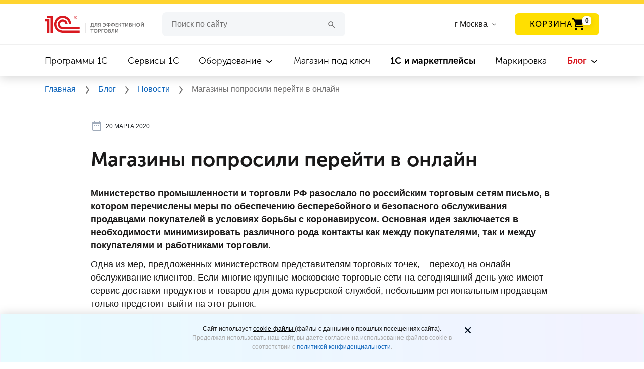

--- FILE ---
content_type: text/html; charset=UTF-8
request_url: https://torg.1c.ru/news/magaziny-poprosili-pereyti-v-onlayn/
body_size: 12860
content:
<!DOCTYPE html>
<html lang="ru">
<head prefix="og: http://ogp.me/ns# fb: http://ogp.me/ns/fb# article: http://ogp.me/ns/article#">
<meta http-equiv="X-UA-Compatible" content="IE=Edge">
<meta name="viewport" content="width=device-width, initial-scale=1, shrink-to-fit=no">
<meta name="title" content="Магазины попросили перейти в онлайн"/>
<title>Магазины попросили перейти в онлайн</title>
<meta http-equiv="Content-Type" content="text/html; charset=UTF-8"/>
<meta name="keywords" content="Магазины попросили перейти в онлайн | "/>
<meta name="description" content="Магазины попросили перейти в онлайн | "/>
<script data-skip-moving="true">(function(w,d,n){var cl="bx-core";var ht=d.documentElement;var htc=ht?ht.className:undefined;if(htc===undefined||htc.indexOf(cl)!==-1){return;}var ua=n.userAgent;if(/(iPad;)|(iPhone;)/i.test(ua)){cl+=" bx-ios";}else if(/Windows/i.test(ua)){cl+=' bx-win';}else if(/Macintosh/i.test(ua)){cl+=" bx-mac";}else if(/Linux/i.test(ua)&&!/Android/i.test(ua)){cl+=" bx-linux";}else if(/Android/i.test(ua)){cl+=" bx-android";}cl+=(/(ipad|iphone|android|mobile|touch)/i.test(ua)?" bx-touch":" bx-no-touch");cl+=w.devicePixelRatio&&w.devicePixelRatio>=2?" bx-retina":" bx-no-retina";if(/AppleWebKit/.test(ua)){cl+=" bx-chrome";}else if(/Opera/.test(ua)){cl+=" bx-opera";}else if(/Firefox/.test(ua)){cl+=" bx-firefox";}ht.className=htc?htc+" "+cl:cl;})(window,document,navigator);</script>
<link href="/bitrix/cache/css/s1/torg.1c.ru/page_ffe4a5534028cfb4d36953110ace0261/page_ffe4a5534028cfb4d36953110ace0261_v1.css?176675620128443" type="text/css" rel="stylesheet"/>
<link href="/bitrix/cache/css/s1/torg.1c.ru/template_d13347541a4d91b9e64ccc98507b9a37/template_d13347541a4d91b9e64ccc98507b9a37_v1.css?1766756245439395" type="text/css" data-template-style="true" rel="stylesheet"/>
<link rel="canonical" href="https://torg.1c.ru/news/magaziny-poprosili-pereyti-v-onlayn/"/>
<link rel="manifest" href="/local/templates/torg.1c.ru/manifest.webmanifest">
<link rel="preload" href="/local/html/fonts/Roboto/Roboto-Regular.ttf" as="font" type="font/truetype" crossorigin="anonymous">
<link rel="preload" href="/local/html/fonts/MuseoSansCyrl/MuseoSansCyrl-700.woff" as="font" type="font/woff" crossorigin="anonymous">
<link rel="preload" href="/local/html/fonts/MuseoSansCyrl/MuseoSansCyrl-300.woff" as="font" type="font/woff" crossorigin="anonymous">
<link rel="preload" href="/local/html/fonts/MuseoSansCyrl/MuseoSansCyrl-500.woff" as="font" type="font/woff" crossorigin="anonymous">
<meta property="og:type" content="article"><meta property="og:site_name" content="torg.1c.ru"><meta property="og:title" content="Магазины попросили перейти в онлайн"><meta property="og:description" content="&nbsp;"><meta property="og:image" content="https://torg.1c.ru/local/html/images/sharing-logo-1c.png"><meta property="og:updated_time" content="1768256885"><meta property="article:author" content="https://torg.1c.ru"><meta property="og:url" content="https://torg.1c.ru/news/magaziny-poprosili-pereyti-v-onlayn/">
<link rel="icon" type="image/svg+xml" href="/favicon.svg">
<link rel="icon" href="/favicon.ico" type="image/x-icon">
<link rel="shortcut icon" href="/favicon.ico" type="image/x-icon">
<meta name="yandex-verification" content="a1c0dc934a735c42"/>
<link rel="manifest" href="/manifest.json">
<meta name="yandex-verification" content="09e1361fc2630d4e"/>
<meta name="yandex-verification" content="d0fb34f006cd921e"/>
<meta name="yandex-verification" content="ed2ff92e4018bdda"/>
</head>
<body>
<header class="header">
<img class="headder__img-back" src="/local/html/redesign/header/img/xclouds.png.pagespeed.ic.sKQABDFepF.webp">
<div class="header__top-line"></div>
<div class="header__container-new">
<div class="headder__container-top">
<a href="/" title="1C для эффективной торговли">
<div class="headder__logo"></div>
</a>
<div class="header__burger-menu-sm">
<img class="header__burger-menu-line" width="32" height="32" src="/local/html/redesign/header/img/32x32xmenu.png.pagespeed.ic.p3BQaT0tJc.webp" alt="Меню">
<img class="header__burger-menu-cross" width="32" height="32" src="/local/html/redesign/header/img/32x32xclose.png.pagespeed.ic.dIXftp39PM.webp" alt="Меню">
</div>
<div class="header__wrapper-input">
<form class="header__input" action="/search/">
<input id="form__search--input" type="text" required name="q" value="" autocomplete="off" placeholder="Поиск по сайту">
<button class="clean_btn" aria-label="Поиск">
<svg class="icon header__icon-search search-btn">
<use xlink:href="#icon-search"></use>
</svg>
</button>
</form> </div>
<div class="header__list-cities">
<input type="text" placeholder="Введите название города" id="cities" class="header__input-cities suggestions-input hidden">
<label for="cities" class="header__label-cities">
<span>
г Москва </span>
<svg class="icon header__icon-arrow-list header__icon-arrow-list--cities">
<use xlink:href="#icon-arrow-list"></use>
</svg>
</label>
</div>
<div class="header__button-basket-container" id="header-basket"></div>
<nav class="header__navigation">
<ul class="header__navigation-item  ">
<li>
<a href="/programs/" title="Программы 1C">
Программы 1C </a>
<svg class="icon header__icon-arrow-list">
<use xlink:href="#icon-arrow-list"></use>
</svg>
</li>
</ul>
<ul class="header__navigation-item  ">
<li>
<a href="/services/" title="Сервисы 1C">
Сервисы 1C </a>
<svg class="icon header__icon-arrow-list">
<use xlink:href="#icon-arrow-list"></use>
</svg>
</li>
</ul>
<ul class="header__navigation-item  header__navigation-item_more">
<li>
<a href="/equipment/" title="Оборудование">
Оборудование </a>
<svg class="icon header__icon-arrow-list">
<use xlink:href="#icon-arrow-list"></use>
</svg>
</li>
<ul class="header__navigation-item-list">
<li class="header__navigation_subitem ">
<a href="/equipment/" title="Все оборудование" class="header__navigation-item-mb">
Все оборудование </a>
</li>
<li class="header__navigation_subitem ">
<a href="/equipment/kassy-samoobsluzhivaniya/" title="Кассы самообслуживания">
Кассы самообслуживания </a>
</li>
<li class="header__navigation_subitem ">
<a href="/equipment/onlayn-kassy/" title="Онлайн-кассы">
Онлайн-кассы </a>
</li>
<li class="header__navigation_subitem ">
<a href="/equipment/terminaly-sbora-dannykh/" title="Терминалы сбора данных">
Терминалы сбора данных </a>
</li>
<li class="header__navigation_subitem ">
<a href="/equipment/skanery-shtrikhkoda/" title="Сканеры штрихкода">
Сканеры штрихкода </a>
</li>
<li class="header__navigation_subitem ">
<a href="/equipment/printery-etiketok/" title="Принтеры этикеток и чеков">
Принтеры этикеток и чеков </a>
</li>
<li class="header__navigation_subitem ">
<a href="/equipment/pos-oborudovanie/" title="POS-оборудование">
POS-оборудование </a>
</li>
<li class="header__navigation_subitem ">
<a href="/equipment/denezhnye-yashchiki/" title="Денежные ящики">
Денежные ящики </a>
</li>
<li class="header__navigation_subitem ">
<a href="/equipment/vesy/" title="Весы">
Весы </a>
</li>
<li class="header__navigation_subitem ">
<a href="/equipment/other-equipment/" title="Прочее оборудование">
Прочее оборудование </a>
</li>
<li class="header__navigation_subitem ">
<a href="/equipment/litsenzii-na-obnovlenie-kkt/" title="Лицензии на обновление ККТ">
Лицензии на обновление ККТ </a>
</li>
</ul>
</ul>
<ul class="header__navigation-item  ">
<li>
<a href="/magazin-pod-klyuch/" title="Магазин под ключ">
Магазин под ключ </a>
<svg class="icon header__icon-arrow-list">
<use xlink:href="#icon-arrow-list"></use>
</svg>
</li>
</ul>
<ul class="header__navigation-item  ">
<li>
<a href="/marketplace/" title=" 1С и маркетплейсы">
<b style='font-weight: bold'>1С и маркетплейсы</b> </a>
<svg class="icon header__icon-arrow-list">
<use xlink:href="#icon-arrow-list"></use>
</svg>
</li>
</ul>
<ul class="header__navigation-item  ">
<li>
<a href="/mark/" title="Маркировка">
Маркировка </a>
<svg class="icon header__icon-arrow-list">
<use xlink:href="#icon-arrow-list"></use>
</svg>
</li>
</ul>
<ul class="header__navigation-item active header__navigation-item_more">
<li>
<a href="/blog/" title="Блог">
Блог </a>
<svg class="icon header__icon-arrow-list">
<use xlink:href="#icon-arrow-list"></use>
</svg>
</li>
<ul class="header__navigation-item-list">
<li class="header__navigation_subitem ">
<a href="/blog/" title="Все материалы" class="header__navigation-item-mb">
Все материалы </a>
</li>
<li class="header__navigation_subitem active">
<a href="/news/" title="Новости">
Новости </a>
</li>
<li class="header__navigation_subitem ">
<a href="/articles/" title="Статьи">
Статьи </a>
</li>
<li class="header__navigation_subitem ">
<a href="/cases/" title="Кейсы">
Кейсы </a>
</li>
<li class="header__navigation_subitem ">
<a href="/video/" title="Видео">
Видео </a>
</li>
<li class="header__navigation_subitem ">
<a href="/wiki/category-all-pages/" title="Википедия">
Википедия </a>
</li>
</ul>
</ul>
</nav>
</div>
<!--noindex-->
<span id="basket-right-block"></span>
<!--/noindex-->
</header>
<div class="bread-crumbs">
<div class="bread-crumbs__container" itemscope itemtype="https://schema.org/BreadcrumbList" typeof="BreadcrumbList">
<a itemprop="item" href="/" title="Главная">
<span itemprop="itemListElement" itemscope itemtype="http://schema.org/ListItem" property="itemListElement" typeof="ListItem">
Главная
<meta itemprop="name" property="name" content="Главная"/>
<meta itemprop="position" property="position" content="1"/>
<meta itemprop="item" property="item" content="https://torg.1c.ru/"/>
</span>
</a>
<svg class="icon header__icon-bread-crumbs">
<use xlink:href="#icon-bread-crumbs-arrow"></use>
</svg> <a itemprop="item" href="/blog/" title="Блог">
<span itemprop="itemListElement" itemscope itemtype="http://schema.org/ListItem" property="itemListElement" typeof="ListItem">
Блог
<meta itemprop="name" property="name" content="Блог"/>
<meta itemprop="position" property="position" content="2"/>
<meta itemprop="item" property="item" content="https://torg.1c.ru/blog/"/>
</span>
</a>
<svg class="icon header__icon-bread-crumbs">
<use xlink:href="#icon-bread-crumbs-arrow"></use>
</svg> <a itemprop="item" href="/news/" title="Новости">
<span itemprop="itemListElement" itemscope itemtype="http://schema.org/ListItem" property="itemListElement" typeof="ListItem">
Новости
<meta itemprop="name" property="name" content="Новости"/>
<meta itemprop="position" property="position" content="3"/>
<meta itemprop="item" property="item" content="https://torg.1c.ru/news/"/>
</span>
</a>
<svg class="icon header__icon-bread-crumbs">
<use xlink:href="#icon-bread-crumbs-arrow"></use>
</svg>
<span itemprop="itemListElement" itemscope itemtype="http://schema.org/ListItem" property="itemListElement" typeof="ListItem">
Магазины попросили перейти в онлайн
<meta itemprop="name" property="name" content="Магазины попросили перейти в онлайн"/>
<meta itemprop="position" property="position" content="4"/>
</span>
</div>
</div>
<noscript>
<div class="breadcrumbs">
<div class="breadcrumbs__block" style="background: #f5eded">
<div class="container">
<span>
Для корректной работы сайта, пожалуйста, включите поддержку JavaScript
</span>
</div>
</div>
</div>
</noscript>
<main class="infinity-load-articles" data-url="https://torg.1c.ru/news/magaziny-poprosili-pereyti-v-onlayn/" data-title="Магазины попросили перейти в онлайн" data-description="Магазины попросили перейти в онлайн | " data-keywords="Магазины попросили перейти в онлайн | " id="order-page" data-is-dev="1">
<section class="publications infinite-item" itemscope itemtype="http://schema.org/NewsArticle" vocab="http://Schema.org/" typeof="Article">
<div class="publications__content">
<link itemprop="mainEntityOfPage" property="mainEntityOfPage" href="https://torg.1c.ru"/>
<div itemprop="publisher" itemscope itemtype="https://schema.org/Organization" property="publisher" typeof="Organization">
<div itemprop="logo" itemscope itemtype="https://schema.org/ImageObject" property="logo" typeof="ImageObject">
<img itemprop="url image" property="url image" src="/local/html/images/xlogo.png.pagespeed.ic.DqyRc1Fjr5.webp" alt="1С для эффективной торговли" title="1С для эффективной торговли" style="display:none;"/>
</div>
<meta itemprop="name" property="name" content="1С для эффективной торговли">
<meta itemprop="telephone" content="">
<meta itemprop="address" content="Россия">
</div>
<span data-next-url="/news/vebinar-antikrizisnyy-paket-predlozheniy-1s-prosto-dlya-malogo-roznichnogo-biznesa/" id="ajax_next_page" title="Загрузить ещё">
</span>
<div class="container container-wide">
<div class="article-top">
<div class="stats stats--top">
<div class="stats__row">
<div class="stats__row--mobile">
<span class="stats__item">
<meta itemprop="datePublished dateModified" content="2020-03-20"/>
<meta property="datePublished dateModified" content="2020-03-20"/>
<svg width="24" height="24" class="stats__icon">
<use xlink:href="#icon-calendar"></use>
</svg>
20 марта 2020 </span>
</div>
<div class="stats__row--mobile">
</div>
</div>
<span class="stats__item stats__item--views">
</span>
</div>
</div>
<h1 class="headline-news" itemprop="headline" property="headline">
Магазины попросили перейти в онлайн </h1>
<div itemprop="articleBody" class="publications__content-body" property="articleBody">
<!--noindex--><a href="https://torg.1c.ru/" style="display:none; visibility: hidden;" title="empty" rel="nofollow"></a><!--/noindex--><p>
<b>Министерство промышленности и торговли РФ разослало по российским торговым сетям письмо, в котором перечислены меры по обеспечению бесперебойного и безопасного обслуживания продавцами покупателей в условиях борьбы с коронавирусом. Основная идея заключается в необходимости минимизировать различного рода контакты как между покупателями, так и между покупателями и работниками торговли. </b>
</p>
<p>
Одна из мер, предложенных министерством представителям торговых точек, – переход на онлайн-обслуживание клиентов. Если многие крупные московские торговые сети на сегодняшний день уже имеют сервис доставки продуктов и товаров для дома курьерской службой, небольшим региональным продавцам только предстоит выйти на этот рынок.
</p>
<p>
Еще один способ уменьшить время пребывания покупателя в магазине – это услуга по сбору заказа в магазине. Чтобы получить заказ, покупателю будет достаточно оформить его заранее на сайте и забрать в определенном месте торгового центра в указанное время. Ходить по торговому залу и собирать товары с полок самостоятельно не понадобится.
</p>
<p>
Также в Минпромторге порекомендовали продавцам обеспечить наличие в торговом зале наиболее востребованных товаров и регулярное пополнение их запасов. Кроме того, Минпромторг рекомендует оповещать покупателей о соблюдении дистанции между людьми не менее одного метра. Делать это можно при помощи системы оповещения в торговом зале.
</p>
<p>
Еще одна рекомендация: не допускать к работе сотрудников с признаками респираторных заболеваний, а также прибывших из стран, в которых зафиксирована вспышка заболеваемости коронавирусом, в течение двух недель со дня их возвращения. Продавцы также вправе разработать самостоятельные меры по защите здоровья своих сотрудников и покупателей.
</p>
<p align="left">
<span style="color: #959595; font-size: 10pt;">Источник: </span>
<!--noindex--><a target="_blank" rel="noopener noreferrer" href="https://iz.ru/988094/2020-03-17/minpromtorg-dopustil-perekhod-magazinov-na-onlain-zakazy " title="iz.ru"><span style="color: #959595; font-size: 10pt;">iz.ru</span></a><!--/noindex--><span style="color: #959595; font-size: 10pt;"> </span><br/>
</p>
<div>
<h3>Будет интересно:</h3>
<p>
&nbsp;—&nbsp;<a href="/news/do-1-maya-2020-goda-otmeneny-proverki-organizatsiy-i-predprinimateley-/" target="_blank" rel="noopener" title="До 1 мая 2020 года отменены проверки организаций и предпринимателей">До 1 мая 2020 года отменены проверки организаций и предпринимателей</a>
</p>
<p>
&nbsp;—&nbsp;<a href="/news/vebinar-antikrizisnyy-paket-predlozheniy-1s-prosto-dlya-malogo-roznichnogo-biznesa/" target="_blank" rel="noopener" title="Вебинар «Антикризисный пакет предложений «1С-Просто» для малого розничного бизнеса»">Вебинар «Антикризисный пакет предложений «1С-Просто» для малого розничного бизнеса»</a>
</p>
<p>
&nbsp;—&nbsp;<a href="/news/deystvuyut-li-pravila-o-distantsionnoy-torgovle-esli-tovar-oplachivaetsya-i-zabiraetsya-v-magazine/" target="_blank" rel="noopener" title="Действуют ли правила о дистанционной торговле, если товар оплачивается и забирается в магазине?">Действуют ли правила о дистанционной торговле, если товар оплачивается и забирается в магазине?</a>
</p>
<p>
&nbsp;—&nbsp;<a href="/news/napitki-v-nebolshikh-butylkakh-mogut-propast-s-prilavkov-v-2021-godu/" target="_blank" rel="noopener" title="Напитки в небольших бутылках могут пропасть с прилавков в 2021 году">Напитки в небольших бутылках могут пропасть с прилавков в 2021 году</a>
</p>
</div>
</div>
<div>
<div class="mailing-tlg">
<a href="https://1c.link/to/FwbcbuM" class="mailing-tlg__block" title="Подписаться" target="_blank" rel="noopener">
<span class="mailing-tlg__description">
Важные новости 1С и торговли в <b class="mailing-tlg__description-link">телеграм-канале</b>
</span>
<span class="mailing-tlg__description--mobile">
Важные новости 1С и торговли в <b class="mailing-tlg__description-link">телеграм-канале</b>
</span>
<div class="mailing-tlg__button">
ПОДПИСАТЬСЯ
</div>
<div class="mailing-tlg__circle mailing-tlg__circle--first"></div>
<div class="mailing-tlg__circle mailing-tlg__circle--second"></div>
<div class="mailing-tlg__circle mailing-tlg__circle--fourth"></div>
<div class="mailing-tlg__circle mailing-tlg__circle--third"></div>
<div class="mailing-tlg__circle mailing-tlg__circle--fifth"></div>
</a>
<div class="mailing-tlg__img"></div>
</div>
</div>
<div class="publications__likely ">
<div class="mb-4">
<div class="font_h5">
<strong>Поделиться</strong>
</div>
<div class="ya-share2" data-url="https://torg.1c.ru/news/magaziny-poprosili-pereyti-v-onlayn/" data-title="Магазины попросили перейти в онлайн" data-size="l" data-services="vkontakte,telegram"></div>
</div>
</div>
</div>
</div>
</section>
<div class="container news-loading" id="loading" style="margin-top: 20px;">
Загрузка
<svg class="icon icon-spin rotating" style="margin-left: 0;">
<use xlink:href="#icon-spin"></use>
</svg>
</div>
<div id="makeOrder" role="dialog" aria-hidden="true" aria-labelledby="myModalLabel" class="modal fade">
<div role="document" class="modal-dialog" style="">
<div class="modal-content form__location">
<button type="button" class="close close-modal" aria-label="Закрыть" data-dismiss="modal">×
</button>
<div class="container">
<div class="d-sm-flex align-items-center mb-5 mb-sm-0">
<div class="mr-auto pl-mb-56 ml-mb-n15" v-show="modal.showTitle">
<div class="font_h2" v-html="modal.title"></div>
<div class="font_h4" v-html="modal.subtitle"></div>
</div>
</div>
<add-to-basket ref="basket"></add-to-basket>
</div>
</div>
</div>
</div>
</main>
<div class="new-banner">
<div class="new-banner__container">
<div class="new-banner__contant new-banner__contant_color-black">
<div class="new-banner__content-title">
Свежие бизнес-новости, кейсы и статьи в наших соцсетях </div>
<p class="new-banner__content-description">
Почитать. Пообщаться. Задать вопрос <img style="margin-left: 0;" src="/local/html/redesign/pop-app/img/20x20xsmail.png.pagespeed.ic.1iBcWxYDWI.webp" class="new-banner__smail" width="20" height="20"> </p>
<div class="new-banner__social-network-wrapper">
<a href="https://vk.com/smb_1c" target="_blank" rel="noopener noreferrer" class="new-banner__social-network" title="VK">
<div class="new-banner__social-network">
<div class="new-banner__social-network--icon" style="background-image:url(/local/html/images/svg/vk.svg)"></div>
</div>
</a>
<a href="https://zen.yandex.ru/id/5dee19b18f011100b9433ecb" target="_blank" rel="noopener noreferrer" class="new-banner__social-network" title="Яндекс.Дзен">
<div class="new-banner__social-network">
<div class="new-banner__social-network--icon" style="background-image:url(/local/html/images/svg/yandeks-dzen.svg)"></div>
</div>
</a>
<a href="https://t.me/torg1c_ru" target="_blank" rel="noopener noreferrer" class="new-banner__social-network" title="Телеграм">
<div class="new-banner__social-network">
<div class="new-banner__social-network--icon" style="background-image:url(/local/html/images/svg/telegram.svg)"></div>
</div>
</a>
</div>
</div>
</div>
<picture>
<source media="(max-width: 767px)" srcset="/upload/iblock/354/xugtkxa7jyn69wlwvhr9buroyk5h8q906.jpg.pagespeed.ic.iPdg0SfbYN.webp">
<source media="(max-width: 1024px)" srcset="/upload/iblock/bf6/xvzqkpqoo1ny425x60oc935eb5yr1bqc3.jpg.pagespeed.ic.ibgbSKAU2p.webp">
<img class="new-banner__img" src="/upload/iblock/6ea/xxpgwua9gb9dq5kbxbv48ifa19cfdsfay.jpg.pagespeed.ic.QNQw-qJ2hD.webp" alt="Свежие бизнес-новости, кейсы  и статьи в наших соцсетях">
</picture>
</div>
<span id="ajax_next_page_after" title="Загрузить ещё">
</span>
<footer class="footer">
<div id="footer-modal-menu-others--tablet"></div>
<div class="footer__back-1"></div>
<div class="footer__back-2"></div>
<div class="footer__container">
<div class="footer__column-1">
<div>
<a href="/" title="1С для эффективной торговли">
<div class="footer__logo"></div>
</a>
<div id="footer-menu--tablet"></div>
</div>
<p class="footer__copyright">
© 1С, 2026. Все права защищены
</p>
</div>
<div id="footer-menu--desktop"></div>
<div id="footer-menu--socials"></div>
</div>
</footer>
<noscript><div><img src="https://mc.yandex.ru/watch/46973862" style="position:absolute; left:-9999px;" alt=""/></div></noscript>
<noscript><img src="https://vk.com/rtrg?p=VK-RTRG-1606372-6rE0G" style="position:fixed; left:-999px;" alt=""/>
</noscript>
<div class="content-modal modal fade" id="content-popup" tabindex="-1" role="dialog" aria-labelledby="exampleModalLabel" aria-hidden="true">
<div class="modal-dialog" role="document">
<span class="modal-close"></span>
<div class="modal-content"></div>
</div>
</div>
<div class="alert alert-cookie alert-dismissable" id="cookie-info">
<div class="alert-wrap">
<div class="mgb10 text-center">
</div>
<span aria-hidden="true" data-dismiss="alert" class="close-cookie" type="button">
<svg width="24" height="24" viewBox="0 0 24 24" fill="none" xmlns="http://www.w3.org/2000/svg">
<g id="Icon/Outline/close">
<path id="cookieMask" fill-rule="evenodd" clip-rule="evenodd" d="M13.414 11.9998L17.707 7.70676C18.098 7.31576 18.098 6.68376 17.707 6.29276C17.316 5.90176 16.684 5.90176 16.293 6.29276L12 10.5858L7.70701 6.29276C7.31601 5.90176 6.68401 5.90176 6.29301 6.29276C5.90201 6.68376 5.90201 7.31576 6.29301 7.70676L10.586 11.9998L6.29301 16.2928C5.90201 16.6838 5.90201 17.3158 6.29301 17.7068C6.48801 17.9018 6.74401 17.9998 7.00001 17.9998C7.25601 17.9998 7.51201 17.9018 7.70701 17.7068L12 13.4138L16.293 17.7068C16.488 17.9018 16.744 17.9998 17 17.9998C17.256 17.9998 17.512 17.9018 17.707 17.7068C18.098 17.3158 18.098 16.6838 17.707 16.2928L13.414 11.9998Z" fill="#231F20"/>
<mask id="cookieMask0" mask-type="alpha" maskUnits="userSpaceOnUse" x="5" y="5" width="14" height="13">
<path id="cookieMask_2" fill-rule="evenodd" clip-rule="evenodd" d="M13.414 11.9998L17.707 7.70676C18.098 7.31576 18.098 6.68376 17.707 6.29276C17.316 5.90176 16.684 5.90176 16.293 6.29276L12 10.5858L7.70701 6.29276C7.31601 5.90176 6.68401 5.90176 6.29301 6.29276C5.90201 6.68376 5.90201 7.31576 6.29301 7.70676L10.586 11.9998L6.29301 16.2928C5.90201 16.6838 5.90201 17.3158 6.29301 17.7068C6.48801 17.9018 6.74401 17.9998 7.00001 17.9998C7.25601 17.9998 7.51201 17.9018 7.70701 17.7068L12 13.4138L16.293 17.7068C16.488 17.9018 16.744 17.9998 17 17.9998C17.256 17.9998 17.512 17.9018 17.707 17.7068C18.098 17.3158 18.098 16.6838 17.707 16.2928L13.414 11.9998Z" fill="white"/>
</mask>
<g mask="url(#cookieMask0)">
<g id="&#240;&#159;&#142;&#168; Color">
<rect id="cookieBase" width="24" height="24" fill="#0D1C2E"/>
</g>
</g>
</g>
</svg>
</span>
</div>
</div>
<div id="footer-button-add-to-basket"></div>
<script type="application/ld+json">
    {
        "@context": "https://schema.org",
        "@type": "Organization",
        "name": "torg.1c.ru",
        "url": "https://torg.1c.ru",
        "sameAs": [
        ]
    }
</script>
<div class="popup-Poplavok"></div>
<script>if(!window.BX)window.BX={};if(!window.BX.message)window.BX.message=function(mess){if(typeof mess==='object'){for(let i in mess){BX.message[i]=mess[i];}return true;}};</script>
<script>(window.BX||top.BX).message({"JS_CORE_LOADING":"Загрузка...","JS_CORE_NO_DATA":"- Нет данных -","JS_CORE_WINDOW_CLOSE":"Закрыть","JS_CORE_WINDOW_EXPAND":"Развернуть","JS_CORE_WINDOW_NARROW":"Свернуть в окно","JS_CORE_WINDOW_SAVE":"Сохранить","JS_CORE_WINDOW_CANCEL":"Отменить","JS_CORE_WINDOW_CONTINUE":"Продолжить","JS_CORE_H":"ч","JS_CORE_M":"м","JS_CORE_S":"с","JSADM_AI_HIDE_EXTRA":"Скрыть лишние","JSADM_AI_ALL_NOTIF":"Показать все","JSADM_AUTH_REQ":"Требуется авторизация!","JS_CORE_WINDOW_AUTH":"Войти","JS_CORE_IMAGE_FULL":"Полный размер"});</script><script src="/bitrix/js/main/core/core.min.js?1765891655229643"></script><script>BX.Runtime.registerExtension({"name":"main.core","namespace":"BX","loaded":true});</script>
<script>BX.setJSList(["\/bitrix\/js\/main\/core\/core_ajax.js","\/bitrix\/js\/main\/core\/core_promise.js","\/bitrix\/js\/main\/polyfill\/promise\/js\/promise.js","\/bitrix\/js\/main\/loadext\/loadext.js","\/bitrix\/js\/main\/loadext\/extension.js","\/bitrix\/js\/main\/polyfill\/promise\/js\/promise.js","\/bitrix\/js\/main\/polyfill\/find\/js\/find.js","\/bitrix\/js\/main\/polyfill\/includes\/js\/includes.js","\/bitrix\/js\/main\/polyfill\/matches\/js\/matches.js","\/bitrix\/js\/ui\/polyfill\/closest\/js\/closest.js","\/bitrix\/js\/main\/polyfill\/fill\/main.polyfill.fill.js","\/bitrix\/js\/main\/polyfill\/find\/js\/find.js","\/bitrix\/js\/main\/polyfill\/matches\/js\/matches.js","\/bitrix\/js\/main\/polyfill\/core\/dist\/polyfill.bundle.js","\/bitrix\/js\/main\/core\/core.js","\/bitrix\/js\/main\/polyfill\/intersectionobserver\/js\/intersectionobserver.js","\/bitrix\/js\/main\/lazyload\/dist\/lazyload.bundle.js","\/bitrix\/js\/main\/polyfill\/core\/dist\/polyfill.bundle.js","\/bitrix\/js\/main\/parambag\/dist\/parambag.bundle.js"]);</script>
<script>BX.Runtime.registerExtension({"name":"fx","namespace":"window","loaded":true});</script>
<script>(window.BX||top.BX).message({"LANGUAGE_ID":"ru","FORMAT_DATE":"DD.MM.YYYY","FORMAT_DATETIME":"DD.MM.YYYY HH:MI:SS","COOKIE_PREFIX":"BITRIX_SM","SERVER_TZ_OFFSET":"10800","UTF_MODE":"Y","SITE_ID":"s1","SITE_DIR":"\/","USER_ID":"","SERVER_TIME":1768170485,"USER_TZ_OFFSET":0,"USER_TZ_AUTO":"Y","bitrix_sessid":"fe0c8eaa442d702997a95041c553ab61"});</script><script src="/bitrix/cache/js/s1/torg.1c.ru/kernel_main/kernel_main_v1.js?1766756444158483"></script>
<script>BX.setJSList(["\/bitrix\/js\/main\/core\/core_fx.js","\/bitrix\/js\/main\/session.js","\/bitrix\/js\/main\/pageobject\/dist\/pageobject.bundle.js","\/bitrix\/js\/main\/core\/core_window.js","\/bitrix\/js\/main\/date\/main.date.js","\/bitrix\/js\/main\/core\/core_date.js","\/bitrix\/js\/main\/utils.js","\/local\/templates\/torg.1c.ru\/js\/isViewedElement.js","\/local\/templates\/torg.1c.ru\/components\/torg1c\/news.detail\/torg.1c.ru.news.detail.news.v3\/script.js","\/local\/node_modules\/vue\/dist\/vue.min.js","\/local\/node_modules\/jquery\/dist\/jquery.min.js","\/local\/html\/redesign\/header\/js\/right-basket.js","\/local\/html\/redesign\/header\/js\/burger-menu.js","\/local\/html\/redesign\/header\/js\/jquery.suggestions.min.js","\/local\/templates\/torg.1c.ru\/js\/add-to-home.js","\/local\/templates\/torg.1c.ru\/js\/magic-span.js","\/local\/templates\/torg.1c.ru\/js\/iframe-snippet.js","\/local\/templates\/torg.1c.ru\/components\/torg1c\/geo.data\/torg.1c.ru.geo.data.in_header.city.change.v2\/script.js","\/local\/node_modules\/es6-promise\/dist\/es6-promise.min.js","\/local\/node_modules\/es6-promise\/dist\/es6-promise.auto.min.js","\/local\/node_modules\/axios\/dist\/axios.min.js","\/local\/node_modules\/qs\/dist\/qs.min.js","\/local\/html\/libs\/popper.min.js","\/local\/html\/libs\/bootstrap.bundle.min.js","\/local\/html\/libs\/bootstrap.min.js","\/local\/templates\/torg.1c.ru\/main.js","\/local\/html\/js\/main.js","\/local\/templates\/torg.1c.ru\/js\/basket-products.js","\/local\/templates\/torg.1c.ru\/js\/yandex-metrika-goals.js","\/local\/templates\/torg.1c.ru\/js\/vk-pixel-goals.js","\/local\/api\/api.js","\/local\/js\/mdetect.js","\/local\/node_modules\/picturefill\/dist\/picturefill.min.js","\/check\/add-to-basket.js","\/local\/templates\/torg.1c.ru\/js\/jquery.maskedinput.min.js","\/local\/templates\/torg.1c.ru\/js\/select2\/js\/select2.js","\/local\/html\/libs\/slick-1.8.0\/slick\/slick.min.js","\/local\/html\/publication\/js\/custom.js","\/local\/html\/redesign\/components\/drop-list\/drop-list.js","\/local\/html\/js\/snippet-image-popup.js","\/local\/html\/js\/popup.js"]);</script>
<script>BX.setCSSList(["\/local\/templates\/torg.1c.ru\/components\/torg1c\/news.detail\/torg.1c.ru.news.detail.news.v3\/style.css","\/check\/check.form.css","\/local\/html\/redesign\/pop-app\/css\/new-banner.css","\/local\/html\/redesign\/pop-app\/css\/pop-app.css","\/local\/html\/redesign\/header\/css\/fonts.css","\/local\/html\/sass\/main.css","\/local\/html\/redesign\/header\/css\/header.css","\/local\/html\/redesign\/header\/css\/bread-crumbs.css","\/local\/html\/redesign\/header\/css\/suggestions.min.css","\/local\/html\/redesign\/footer\/css\/footer.css","\/local\/templates\/torg.1c.ru\/css\/add-to-home.css","\/local\/templates\/torg.1c.ru\/components\/bitrix\/search.form\/torg.1c.ru.search.form.v2\/style.css","\/local\/templates\/torg.1c.ru\/bugfix.css","\/local\/html\/publication-list\/sass\/publication-cards.css","\/local\/templates\/torg.1c.ru\/css\/cookie.css","\/local\/templates\/torg.1c.ru\/styles.css","\/local\/templates\/torg.1c.ru\/css\/snippets.css","\/local\/html\/redesign\/news\/style.css","\/local\/html\/basket\/sass\/main.css","\/local\/html\/basket_new\/sass\/main.css","\/local\/templates\/torg.1c.ru\/js\/select2\/css\/select2.min.css","\/local\/node_modules\/@fortawesome\/fontawesome-free\/css\/all.css","\/local\/templates\/torg.1c.ru\/components\/bitrix\/sale.basket.basket\/torg.1c.ru.sale.basket.v2\/style.css","\/local\/html\/publication\/sass\/style.css","\/local\/html\/publication\/bugfix.css","\/local\/html\/libs\/slick-1.8.0\/slick\/slick.css","\/local\/html\/equipment\/section\/sass\/equipment__goods.css","\/local\/html\/redesign\/components\/drop-list\/drop-list.css","\/local\/html\/js\/popup.css","\/local\/html\/redesign\/components\/assistant\/assistant.css"]);</script>
<script defer>window.addEventListener('load',function(){$('.snip-image-popup img').on('click',function(e){e.preventDefault();var img=document.createElement('img');img.src=$(this).parent('a').attr('href');img.alt=$(this).attr('alt');$('#content-popup .modal-content').html(img);$('#content-popup').modal('show');});});</script>
<script>window.banner_count=0+1</script>
<script src="/bitrix/cache/js/s1/torg.1c.ru/template_8745d2d1a9dbafb21afc2ee5f548662e/template_8745d2d1a9dbafb21afc2ee5f548662e_v1.js?1766756245659442"></script>
<script src="/bitrix/cache/js/s1/torg.1c.ru/page_f8952b45c061dddcbe330862a6ad8d6f/page_f8952b45c061dddcbe330862a6ad8d6f_v1.js?1766756201103408"></script>
<script src="https://yastatic.net/share2/share.js" defer></script>
<script defer>if(typeof processAllMagicSpans==='function'){setTimeout(function(){$(document).ready(function(){processAllMagicSpans();});},0);}</script>
<script async>document.addEventListener('DOMContentLoaded',function(){const modalMenuOthers=document.getElementById('footer-modal-menu-others--tablet');if(modalMenuOthers){fetch('/local/ajax/components-include/block-footer-modal-menu-others--tablet.php?ajax=Y').then(response=>response.text()).then(data=>{const temp=document.createElement('div');temp.innerHTML=data;modalMenuOthers.replaceWith(...temp.childNodes);processAllMagicSpans();});}});</script>
<script async>document.addEventListener('DOMContentLoaded',function(){const footerMenuTablet=document.getElementById('footer-menu--tablet');if(footerMenuTablet){fetch('/local/ajax/components-include/block-footer-menu--tablet.php?ajax=Y').then(response=>response.text()).then(data=>{const temp=document.createElement('div');temp.innerHTML=data;footerMenuTablet.replaceWith(...temp.childNodes);processAllMagicSpans();});}});</script>
<script async>document.addEventListener('DOMContentLoaded',function(){const modalMenuDesktop=document.getElementById('footer-menu--desktop');if(modalMenuDesktop){fetch('/local/ajax/components-include/block-footer-menu--desktop.php?ajax=Y').then(response=>response.text()).then(data=>{const temp=document.createElement('div');temp.innerHTML=data;modalMenuDesktop.replaceWith(...temp.childNodes);processAllMagicSpans();});}});</script>
<script async>document.addEventListener('DOMContentLoaded',function(){const footerMenuSocials=document.getElementById('footer-menu--socials');if(footerMenuSocials){fetch('/local/ajax/components-include/block-footer-menu-socials.php?ajax=Y').then(response=>response.text()).then(data=>{const temp=document.createElement('div');temp.innerHTML=data;footerMenuSocials.replaceWith(...temp.childNodes);processAllMagicSpans();});}});</script>
<script>var chromeVersion=0;if(BX.browser.IsChrome()){var version=navigator.userAgent.match(/Chrome\/(\S+)/);chromeVersion=version?version[1].split('.')[0]:0;}if((0<chromeVersion&&60>chromeVersion)||BX.browser.IsIE11()){var bodyElement=$('body');if(bodyElement){bodyElement.append("<script src=\"/local/templates/torg.1c.ru/js/yandex-metrika-goals.js\"><\/script>");bodyElement.append("<script src=\"/local/templates/torg.1c.ru/js/vk-pixel-goals.js\"><\/script>");}}</script>
<script>(function(m,e,t,r,i,k,a){m[i]=m[i]||function(){(m[i].a=m[i].a||[]).push(arguments)};m[i].l=1*new Date();for(var j=0;j<document.scripts.length;j++){if(document.scripts[j].src===r){return;}}k=e.createElement(t),a=e.getElementsByTagName(t)[0],k.async=1,k.src=r,a.parentNode.insertBefore(k,a)})(window,document,"script","https://mc.yandex.ru/metrika/tag.js","ym");ym(46973862,"init",{clickmap:true,trackLinks:true,accurateTrackBounce:true,webvisor:true,ecommerce:"dataLayer"});</script>
<script>!function(){var t=document.createElement("script");t.type="text/javascript",t.async=false,t.defer=!0,t.src='https://vk.com/js/api/openapi.js?169',t.onload=function(){if(window.VK){VK.Retargeting.Init("VK-RTRG-1606372-6rE0G");VK.Retargeting.Hit();VK.Retargeting.Init("VK-RTRG-513931-gnBnQ");VK.Retargeting.Hit();let dir=document.location.pathname;if(0===dir.indexOf("/equipment/")){if(0===dir.indexOf("/equipment/skanery-shtrikhkoda/")){VK.Retargeting.Add(39627199);console.log('vk: ЦА Торга_сканеры ШК');}else if(0===dir.indexOf("/equipment/terminaly-sbora-dannykh/")){VK.Retargeting.Add(39628206);console.log('vk: ЦА Торга_ТСД');}else if(0===dir.indexOf("/equipment/onlayn-kassy/")){VK.Retargeting.Add(39628336);console.log('vk: ЦА Торга_ККТ');}else if(0===dir.indexOf("/equipment/printery-etiketok/")){VK.Retargeting.Add(39628350);console.log('vk: ЦА Торга_принтеры_этикеток');}else if(0===dir.indexOf("/equipment/pos-oborudovanie/")){VK.Retargeting.Add(39628435);console.log('vk: ЦА Торга_POS');}}else if(0===dir.indexOf("/articles/")){vkGoal('page_view');}}},document.head.appendChild(t)}();</script>
<script>window.onload_counters=true</script>
<script>document.addEventListener('DOMContentLoaded',function(){'use strict';let close=document.querySelector('#cookie-info .close-cookie');let text='Cайт использует <a id="cookie-link"    href="https://ru.wikipedia.org/wiki/Cookie"    target="_blank"    rel="noopener norefferer">cookie-файлы </a> (файлы с данными о прошлых посещениях сайта). <br> <span class="grey">Продолжая использовать наш сайт, вы даете согласие на использование файлов cookie  в соответствии с <a href="/privacy-policy/">политикой конфиденциальности</a>.</span>';let select=$(".mgb10");select.append(text);if(close){close.addEventListener('click',function(){let date=new Date(new Date().getTime()+(86400*1000*365*10));document.cookie="COOKIE-INFO-HIDE=Y; path=/; expires="+date.toUTCString();});}});</script>
<script>$(document).ready(function(){const footerConsult=document.getElementById('footer-button-add-to-basket');if(footerConsult){fetch('/local/ajax/components-include/block-footer-button-consult.php?ajax=Y&show-widget-button=1').then(response=>response.text()).then(data=>{const temp=document.createElement('div');temp.innerHTML=data;footerConsult.replaceWith(...temp.childNodes);appendScript('/local/templates/torg.1c.ru/js/button-add-to-basket.js');});}function appendScript(src){let script=document.createElement('script');script.src=src;document.head.appendChild(script);}});</script>
<script src="/local/templates/torg.1c.ru/js/async-svg.js?eabe39d1a3b3dd54ce500e4857ad5a7c" defer></script>
</body>
</html>


--- FILE ---
content_type: image/svg+xml
request_url: https://torg.1c.ru/local/html/images/svg/telegram.svg
body_size: 916
content:
<svg width="52" height="52" viewBox="0 0 52 52" fill="none" xmlns="http://www.w3.org/2000/svg">
<path d="M26 52C40.3594 52 52 40.3594 52 26C52 11.6406 40.3594 0 26 0C11.6406 0 0 11.6406 0 26C0 40.3594 11.6406 52 26 52Z" fill="#35B1E7"/>
<path d="M21.2333 37.9166C20.391 37.9166 20.5341 37.5985 20.2436 36.7965L17.7666 28.6445L36.8333 17.3333" fill="#C8DAEA"/>
<path d="M21.2334 37.9166C21.8834 37.9166 22.1706 37.6193 22.5334 37.2666L26.0001 33.8957L21.6758 31.2881" fill="#A9C9DD"/>
<path d="M21.6749 31.2889L32.1529 39.0302C33.3486 39.69 34.2115 39.3484 34.5094 37.9201L38.7745 17.8215C39.2111 16.0708 38.1071 15.2767 36.9632 15.796L11.9187 25.4531C10.2092 26.1388 10.2192 27.0925 11.6071 27.5175L18.0341 29.5235L32.9133 20.1364C33.6157 19.7104 34.2604 19.9394 33.7312 20.409" fill="url(#paint0_linear_1815_38385)"/>
<defs>
<linearGradient id="paint0_linear_1815_38385" x1="22.7448" y1="27.5972" x2="25.5229" y2="36.5834" gradientUnits="userSpaceOnUse">
<stop stop-color="#EFF7FC"/>
<stop offset="1" stop-color="white"/>
</linearGradient>
</defs>
</svg>


--- FILE ---
content_type: image/svg+xml
request_url: https://torg.1c.ru/local/icons/sprite.svg
body_size: 85545
content:
<svg width="0" height="0" class="" xmlns="http://www.w3.org/2000/svg" xmlns:xlink="http://www.w3.org/1999/xlink">
  <!-- Header -->
    <symbol id="icon-search" viewBox="0 0 24 24">
        <path
            d="M9.5 3C11.2239 3 12.8772 3.68482 14.0962 4.90381C15.3152 6.12279 16 7.77609 16 9.5C16 11.11 15.41 12.59 14.44 13.73L14.71 14H15.5L20.5 19L19 20.5L14 15.5V14.71L13.73 14.44C12.59 15.41 11.11 16 9.5 16C7.77609 16 6.12279 15.3152 4.90381 14.0962C3.68482 12.8772 3 11.2239 3 9.5C3 7.77609 3.68482 6.12279 4.90381 4.90381C6.12279 3.68482 7.77609 3 9.5 3ZM9.5 5C7 5 5 7 5 9.5C5 12 7 14 9.5 14C12 14 14 12 14 9.5C14 7 12 5 9.5 5Z"
            fill="#717070" />
    </symbol>
    <symbol id="icon-basket" viewBox="0 0 32 32">
        <path
            d="M25.6 25.6c1.76 0 3.2 1.44 3.2 3.2s-1.44 3.2-3.2 3.2c-1.76 0-3.2-1.44-3.2-3.2s1.44-3.2 3.2-3.2zM0 0h5.28l1.44 3.2h23.68c0.96 0 1.6 0.64 1.6 1.6 0 0.32 0 0.48-0.16 0.8l-5.76 10.4c-0.48 0.96-1.6 1.6-2.88 1.6h-11.84l-1.44 2.56v0.16c0 0.16 0.16 0.48 0.48 0.48h18.4v3.2h-19.2c-1.76 0-3.2-1.44-3.2-3.2 0-0.48 0.16-1.12 0.32-1.6l2.24-4-5.76-12h-3.2v-3.2zM9.6 25.6c1.76 0 3.2 1.44 3.2 3.2s-1.44 3.2-3.2 3.2c-1.76 0-3.2-1.44-3.2-3.2s1.44-3.2 3.2-3.2z"
        />
    </symbol>
    <symbol id="icon-basket-white" fill="white" viewBox="0 0 32 32">
        <path
                d="M25.6 25.6c1.76 0 3.2 1.44 3.2 3.2s-1.44 3.2-3.2 3.2c-1.76 0-3.2-1.44-3.2-3.2s1.44-3.2 3.2-3.2zM0 0h5.28l1.44 3.2h23.68c0.96 0 1.6 0.64 1.6 1.6 0 0.32 0 0.48-0.16 0.8l-5.76 10.4c-0.48 0.96-1.6 1.6-2.88 1.6h-11.84l-1.44 2.56v0.16c0 0.16 0.16 0.48 0.48 0.48h18.4v3.2h-19.2c-1.76 0-3.2-1.44-3.2-3.2 0-0.48 0.16-1.12 0.32-1.6l2.24-4-5.76-12h-3.2v-3.2zM9.6 25.6c1.76 0 3.2 1.44 3.2 3.2s-1.44 3.2-3.2 3.2c-1.76 0-3.2-1.44-3.2-3.2s1.44-3.2 3.2-3.2z"
        />
    </symbol>
    <symbol id="icon-arrow-list" viewBox="0 0 20 20">
        <path fill-rule="evenodd" clip-rule="evenodd"
            d="M10 6.6666C9.81001 6.6666 9.62084 6.73076 9.46667 6.85993L4.46667 11.0266C4.11334 11.3208 4.06501 11.8466 4.36001 12.1999C4.65417 12.5533 5.17917 12.6008 5.53334 12.3066L10.0092 8.5766L14.4775 12.1724C14.8358 12.4608 15.3608 12.4041 15.6492 12.0458C15.9375 11.6874 15.8808 11.1633 15.5225 10.8741L10.5225 6.85076C10.37 6.72826 10.185 6.6666 10 6.6666"
             />
        <mask id="mask0_3055_59863" style="mask-type:alpha" maskUnits="userSpaceOnUse" x="4" y="6" width="12" height="7">
            <path fill-rule="evenodd" clip-rule="evenodd"
                 d="M10 6.6666C9.81001 6.6666 9.62084 6.73076 9.46667 6.85993L4.46667 11.0266C4.11334 11.3208 4.06501 11.8466 4.36001 12.1999C4.65417 12.5533 5.17917 12.6008 5.53334 12.3066L10.0092 8.5766L14.4775 12.1724C14.8358 12.4608 15.3608 12.4041 15.6492 12.0458C15.9375 11.6874 15.8808 11.1633 15.5225 10.8741L10.5225 6.85076C10.37 6.72826 10.185 6.6666 10 6.6666"
                fill="white" />
        </mask>
    </symbol>
    <symbol id="icon-bread-crumbs-arrow" viewBox="0 0 24 24">
        <path fill-rule="evenodd" clip-rule="evenodd"
            d="M9.9995 18.9998C9.7735 18.9998 9.5465 18.9238 9.3595 18.7678C8.9355 18.4148 8.8785 17.7838 9.2315 17.3598L13.7075 11.9888L9.3925 6.62683C9.0465 6.19683 9.1145 5.56683 9.5445 5.22083C9.9755 4.87483 10.6045 4.94283 10.9515 5.37283L15.7795 11.3728C16.0775 11.7438 16.0735 12.2738 15.7685 12.6398L10.7685 18.6398C10.5705 18.8768 10.2865 18.9998 9.9995 18.9998Z" />
        <mask id="mask0_2277_39463" style="mask-type:alpha" maskUnits="userSpaceOnUse" x="9" y="5" width="8" height="14">
            <path fill-rule="evenodd" clip-rule="evenodd"
                d="M9.9995 18.9998C9.7735 18.9998 9.5465 18.9238 9.3595 18.7678C8.9355 18.4148 8.8785 17.7838 9.2315 17.3598L13.7075 11.9888L9.3925 6.62683C9.0465 6.19683 9.1145 5.56683 9.5445 5.22083C9.9755 4.87483 10.6045 4.94283 10.9515 5.37283L15.7795 11.3728C16.0775 11.7438 16.0735 12.2738 15.7685 12.6398L10.7685 18.6398C10.5705 18.8768 10.2865 18.9998 9.9995 18.9998Z" />
        </mask>
    </symbol>


    <!-- Footer -->
    <symbol id="icon-rutube" viewBox="0 0 26 26">
        <path fill-rule="evenodd" clip-rule="evenodd" d="M0 6.70968C0 3.00402 3.00402 0 6.70968 0H19.2903C22.996 0 26 3.00402 26 6.70968V19.2903C26 22.996 22.996 26 19.2903 26H6.70968C3.00402 26 0 22.996 0 19.2903V6.70968ZM17.1357 14.9607C18.1041 14.1524 18.7254 13.0462 18.7254 11.6578V11.0538C18.7254 8.61583 16.8161 6.82449 14.4616 6.82449L7.72837 6.79732L7.73232 20.4782L10.9128 20.5041V15.8606H14.1818L16.3127 20.5041H20.0348L17.1357 14.9607ZM15.4757 11.4918C15.4757 12.463 14.7148 13.0138 13.7769 13.0138H10.9128V9.72822H13.7769C14.7148 9.72822 15.4757 10.4102 15.4757 11.3814V11.4918ZM19.9678 7.45161C20.7517 7.45161 21.3872 6.81615 21.3872 6.03226C21.3872 5.24837 20.7517 4.6129 19.9678 4.6129C19.1839 4.6129 18.5485 5.24837 18.5485 6.03226C18.5485 6.81615 19.1839 7.45161 19.9678 7.45161Z"/>
    </symbol>
    <symbol id="icon-odnoklassniki" viewBox="0 0 26 26">
        <path d="M18.3951 16.6553C17.1107 17.4709 15.3435 17.7943 14.1764 17.9162L15.156 18.8818L18.7326 22.4584C20.0404 23.799 17.9123 25.8943 16.5904 24.6006C15.6951 23.6912 14.3826 22.3787 13.0139 21.01L9.4373 24.5959C8.11542 25.885 5.9873 23.7709 7.30917 22.4537C8.21855 21.5443 9.51698 20.2318 10.8857 18.8771L11.8514 17.9115C10.6982 17.7896 8.90292 17.485 7.60448 16.6506C6.07636 15.6662 5.40605 15.0896 5.99667 13.885C6.34355 13.2006 7.29511 12.624 8.55605 13.6178C8.55605 13.6178 10.2576 14.9725 13.0045 14.9725C15.7514 14.9725 17.4529 13.6178 17.4529 13.6178C18.7139 12.6287 19.6607 13.2006 20.0123 13.885C20.5935 15.0896 19.9232 15.6662 18.3951 16.6553ZM6.92011 7.07871C6.92011 3.71777 9.65292 0.999023 12.9998 0.999023C16.3467 0.999023 19.0795 3.71777 19.0795 7.07871C19.0795 10.4256 16.3467 13.1443 12.9998 13.1443C9.65292 13.1443 6.92011 10.4256 6.92011 7.07871ZM10.0139 7.07871C10.0139 8.72402 11.3545 10.0646 12.9998 10.0646C14.6451 10.0646 15.9857 8.72402 15.9857 7.07871C15.9857 5.41934 14.6451 4.07871 12.9998 4.07871C11.3545 4.07871 10.0139 5.41934 10.0139 7.07871Z"/>
    </symbol>
    <symbol id="icon-vk" viewBox="0 0 26 26">
        <path d="M25.1267 6.99458C25.2962 6.42167 25.1267 6 24.3108 6H21.6112C20.9237 6 20.6075 6.36208 20.4379 6.76542C20.4379 6.76542 19.0629 10.1158 17.1196 12.2883C16.4917 12.9163 16.2029 13.1179 15.8592 13.1179C15.6896 13.1179 15.4283 12.9163 15.4283 12.3433V6.99458C15.4283 6.30708 15.2358 6 14.6675 6H10.4233C9.9925 6 9.73583 6.32083 9.73583 6.61875C9.73583 7.26958 10.7075 7.42083 10.8083 9.25417V13.2325C10.8083 14.1033 10.6525 14.2638 10.3087 14.2638C9.39208 14.2638 7.16458 10.8996 5.84458 7.04958C5.57875 6.3025 5.3175 6 4.62542 6H1.92583C1.15583 6 1 6.36208 1 6.76542C1 7.48042 1.91667 11.0325 5.26708 15.7258C7.49917 18.9296 10.6433 20.6667 13.5033 20.6667C15.2221 20.6667 15.4329 20.2817 15.4329 19.6171C15.4329 16.5554 15.2771 16.2667 16.1387 16.2667C16.5375 16.2667 17.225 16.4683 18.8292 18.0129C20.6625 19.8463 20.965 20.6667 21.9917 20.6667H24.6912C25.4612 20.6667 25.8508 20.2817 25.6262 19.5208C25.1129 17.9213 21.6433 14.6304 21.4875 14.4104C21.0887 13.8971 21.2033 13.6679 21.4875 13.2096C21.4921 13.205 24.7875 8.56667 25.1267 6.99458Z"/>
    </symbol>
    <symbol id="icon-telegram" viewBox="0 0 26 26">
        <path d="M1.71862 11.61C8.42949 8.78751 12.9045 6.92678 15.1435 6.02777C21.5365 3.46091 22.8649 3.01502 23.7307 3.00014C23.9212 2.99706 24.347 3.04262 24.6228 3.25866C24.8557 3.44108 24.9197 3.68751 24.9504 3.86046C24.9811 4.03342 25.0192 4.42741 24.9889 4.73527C24.6424 8.2491 23.1434 16.7763 22.3808 20.7118C22.0581 22.3771 21.4227 22.9354 20.8076 22.9901C19.4707 23.1088 18.4556 22.1373 17.1608 21.3179C15.1348 20.0359 13.9901 19.2378 12.0235 17.9867C9.75066 16.5409 11.224 15.7462 12.5193 14.4476C12.8583 14.1077 18.7484 8.93594 18.8624 8.46679C18.8767 8.40811 18.8899 8.18939 18.7553 8.0739C18.6207 7.95841 18.422 7.99791 18.2787 8.02932C18.0754 8.07384 14.8388 10.139 8.56858 14.2248C7.64986 14.8338 6.8177 15.1305 6.07212 15.1149C5.25018 15.0978 3.6691 14.6663 2.49372 14.2975C1.05207 13.8451 -0.0937162 13.606 0.00605648 12.8377C0.0580242 12.4375 0.628879 12.0283 1.71862 11.61Z"/>
    </symbol>
    <symbol id="icon-yand-zen" viewBox="0 0 26 26">
        <path d="M15.3143 15.3143C13.4286 17.26 13.2914 19.6857 13.1286 25C18.0829 25 21.5029 24.9829 23.2686 23.2686C24.9829 21.5029 25 17.92 25 13.1286C19.6857 13.3 17.26 13.4286 15.3143 15.3143ZM1 13.1286C1 17.92 1.01714 21.5029 2.73143 23.2686C4.49714 24.9829 7.91714 25 12.8714 25C12.7 19.6857 12.5714 17.26 10.6857 15.3143C8.74 13.4286 6.31429 13.2914 1 13.1286ZM12.8714 1C7.92571 1 4.49714 1.01714 2.73143 2.73143C1.01714 4.49714 1 8.08 1 12.8714C6.31429 12.7 8.74 12.5714 10.6857 10.6857C12.5714 8.74 12.7086 6.31429 12.8714 1ZM15.3143 10.6857C13.4286 8.74 13.2914 6.31429 13.1286 1C18.0829 1 21.5029 1.01714 23.2686 2.73143C24.9829 4.49714 25 8.08 25 12.8714C19.6857 12.7 17.26 12.5714 15.3143 10.6857Z"/>
        <path d="M25 13.1286V12.8714C19.6857 12.7 17.26 12.5714 15.3143 10.6857C13.4286 8.74 13.2914 6.31429 13.1286 1H12.8714C12.7 6.31429 12.5714 8.74 10.6857 10.6857C8.74 12.5714 6.31429 12.7086 1 12.8714V13.1286C6.31429 13.3 8.74 13.4286 10.6857 15.3143C12.5714 17.26 12.7086 19.6857 12.8714 25H13.1286C13.3 19.6857 13.4286 17.26 15.3143 15.3143C17.26 13.4286 19.6857 13.2914 25 13.1286Z" fill="white"/>
    </symbol>
    <symbol id="icon-yand" viewBox="0 0 26 26">
        <path d="M9.20625 25L13.2613 16.0411H15.053V25H17.5988V1H13.0905C10.2208 1 6.80179 4.01786 6.80179 8.92113C6.80179 13.8253 11.0923 15.8054 11.0923 15.8054L6 25H9.20625ZM10.7786 12.7449C10.1521 11.9577 9.60655 10.6479 9.60655 8.47381C9.60655 3.71131 12.3449 3.09613 12.7226 3.03423C12.7497 3.02976 12.7762 3.02827 12.8033 3.02827H14.9818V13.9193H13.2869C12.3179 13.9193 11.3821 13.503 10.7786 12.7449Z"/>
    </symbol>


    <!-- Pages -->
    <symbol id="icon-eye" viewBox="0 0 16 16">
        <path fill-rule="evenodd" clip-rule="evenodd"
            d="M7.99993 6.99974C7.44859 6.99974 6.99993 7.44841 6.99993 7.99974C6.99993 8.55107 7.44859 8.99974 7.99993 8.99974C8.55126 8.99974 8.99993 8.55107 8.99993 7.99974C8.99993 7.44841 8.55126 6.99974 7.99993 6.99974ZM7.99991 10.3331C6.71324 10.3331 5.66658 9.28641 5.66658 7.99974C5.66658 6.71308 6.71324 5.66641 7.99991 5.66641C9.28658 5.66641 10.3332 6.71308 10.3332 7.99974C10.3332 9.28641 9.28658 10.3331 7.99991 10.3331ZM14.5786 7.66776C14.1526 6.92643 11.8039 3.21043 7.81925 3.3351C4.13459 3.4291 1.99059 6.67576 1.42125 7.66776C1.30392 7.87376 1.30392 8.12576 1.42125 8.33176C1.84125 9.0631 4.10792 12.6664 8.01659 12.6664C8.07059 12.6664 8.12525 12.6658 8.18059 12.6644C11.8653 12.5704 14.0093 9.32376 14.5786 8.33176C14.6959 8.12576 14.6959 7.87376 14.5786 7.66776Z"
            fill="#717070" />
        <mask id="mask0_2277_39573" style="mask-type:alpha" maskUnits="userSpaceOnUse" x="1" y="3" width="14" height="10">
            <path fill-rule="evenodd" clip-rule="evenodd"
            d="M7.99993 6.99974C7.44859 6.99974 6.99993 7.44841 6.99993 7.99974C6.99993 8.55107 7.44859 8.99974 7.99993 8.99974C8.55126 8.99974 8.99993 8.55107 8.99993 7.99974C8.99993 7.44841 8.55126 6.99974 7.99993 6.99974ZM7.99991 10.3331C6.71324 10.3331 5.66658 9.28641 5.66658 7.99974C5.66658 6.71308 6.71324 5.66641 7.99991 5.66641C9.28658 5.66641 10.3332 6.71308 10.3332 7.99974C10.3332 9.28641 9.28658 10.3331 7.99991 10.3331ZM14.5786 7.66776C14.1526 6.92643 11.8039 3.21043 7.81925 3.3351C4.13459 3.4291 1.99059 6.67576 1.42125 7.66776C1.30392 7.87376 1.30392 8.12576 1.42125 8.33176C1.84125 9.0631 4.10792 12.6664 8.01659 12.6664C8.07059 12.6664 8.12525 12.6658 8.18059 12.6644C11.8653 12.5704 14.0093 9.32376 14.5786 8.33176C14.6959 8.12576 14.6959 7.87376 14.5786 7.66776Z"
            fill="white" />
        </mask>
    </symbol>
    <symbol id="icon-play-button" viewBox="0 0 25 26">
        <path d="M0.857422 0.689453V25.5083L24.5863 13.1412L0.857422 0.689453Z" fill="white" />
    </symbol>
    <symbol id="icon-arrow-equipment" viewBox="0 0 16 16">
        <path
        d="M7.99935 2.66699L7.05935 3.60699L10.7793 7.33366H2.66602V8.66699H10.7793L7.05935 12.3937L7.99935 13.3337L13.3327 8.00033L7.99935 2.66699Z" />
    </symbol>
    <symbol id="icon-title-stick" viewBox="0 0 79 58">
        <path d="M75.9256 12.6139C76.295 12.8739 76.6057 12.4923 76.9315 12.6358C77.46 12.8363 77.8729 13.2127 78.1342 13.9113C78.3519 14.4934 78.1643 14.9618 77.9331 15.3137C77.7019 15.6656 77.4271 15.901 77.0653 15.9036C75.0325 16.5312 73.0943 17.6543 70.9309 17.9326C70.2943 18.1707 69.6578 18.4088 69.1954 19.1126C68.9642 19.4645 68.6895 19.7 68.2841 19.5861C66.8292 19.334 65.7814 20.6549 64.2905 20.549C63.8491 20.5813 63.2486 20.6732 63.4303 21.4016C63.612 22.1299 64.169 21.9216 64.6104 21.8892C66.4991 21.8463 68.1701 21.2214 69.754 20.3635C70.5061 19.9495 71.4685 19.855 72.3513 19.7902C72.9518 19.6983 73.3722 20.3374 73.4383 21.2416C73.512 22.4085 73.1652 22.9364 72.3259 23.1176C70.3292 23.599 68.4195 24.3132 66.5969 25.2603C66.163 25.5553 65.606 25.7637 65.1286 25.9422C62.0253 27.1029 58.9581 28.1174 55.942 29.5109C52.528 31.0532 49.0269 32.3627 45.7435 34.2543C44.08 35.1419 42.5472 36.3788 40.7967 37.0336C40.7171 37.0633 40.6375 37.0931 40.558 37.1228C39.9515 38.4114 38.6633 38.3623 37.6724 38.8656C36.6816 39.369 35.6111 39.902 34.6203 40.4054C32.6385 41.412 30.8745 43.0008 28.9363 44.1238C27.2368 45.1576 25.5809 46.3078 24.0556 47.8073C23.7809 48.0428 23.383 48.1916 22.9852 48.3404C21.155 49.0249 19.6658 50.3782 18.0023 51.2658C15.7458 52.5079 13.9969 54.6219 11.7404 55.864C10.5108 56.4566 8.99899 57.0221 7.44361 57.4711C7.20489 57.5604 7.00221 57.5035 6.71995 57.4763C6.23501 57.3923 5.78609 57.1621 5.52481 56.4635C5.26353 55.7649 5.20495 55.1233 5.59528 54.7118C6.1012 54.1245 6.60713 53.5371 7.19262 52.92C8.52275 51.6262 9.72977 50.2458 11.1034 49.0684C12.983 47.3037 15.1164 45.9749 17.1627 44.4133C17.4374 44.1778 17.6326 43.9721 17.9073 43.7366C18.1025 43.5309 18.5799 43.3523 18.4057 42.8866C18.1444 42.1881 17.6235 42.2502 17.2692 42.5154C16.481 43.0757 15.4826 43.3164 14.6509 43.7602C11.6422 45.4163 8.5465 46.8396 5.32014 47.9136C5.00186 48.0327 4.68358 48.1517 4.36529 48.2707C3.20776 48.571 2.83841 48.311 2.10565 46.5943C1.88792 46.0122 1.51105 45.4896 1.17773 45.0834C0.213774 43.7186 0.191209 42.9308 0.97187 42.1079C1.2466 41.8725 1.47779 41.5206 1.75253 41.2851C1.98372 40.9332 2.33803 40.668 2.40255 40.113C2.46708 39.558 2.05418 39.1816 1.88 38.7159C1.5827 38.1635 1.69077 37.7249 1.87842 37.2566C2.21768 36.4661 2.7236 35.8788 3.43974 35.6109C4.90803 34.929 6.24568 33.8979 7.58333 32.8667C9.47046 31.3646 11.4882 30.2118 13.6726 29.262C13.8318 29.2025 13.9909 29.143 14.1501 29.0835C16.0012 27.7275 18.07 26.9538 19.9646 25.7143C22.098 24.3855 24.2749 23.1731 26.4878 21.8146C28.9395 20.3668 31.4707 18.8892 33.9223 17.4414C35.8605 16.3183 37.8422 15.3117 39.824 14.3051C41.1692 13.5365 42.5579 12.8844 43.8235 12.1456C45.6386 10.9359 47.5918 10.338 49.4504 9.24472C55.0774 6.34385 61.1758 4.46107 67.1075 2.37519C69.4151 1.51212 71.8022 0.619296 74.3275 0.338366C74.4866 0.278845 74.7253 0.18956 74.928 0.246466C75.4925 0.300756 76.057 0.355044 76.4054 1.28646C76.7102 2.10145 76.6532 2.91906 76.1758 3.09763C74.7796 3.48713 73.8473 4.63211 72.8714 5.66066C72.7558 5.83661 72.5967 5.89613 72.4736 5.80947C70.9467 5.84969 70.3478 7.40086 69.7848 8.80583C69.5972 9.27416 69.7278 9.62344 70.2128 9.70749C70.6977 9.79154 71.0956 9.64273 71.4934 9.49393C72.6074 9.07728 73.7214 8.66063 74.8429 8.50659C75.8053 8.41207 76.3338 8.61255 76.6746 9.28135C77.0154 9.95015 76.8939 11.3228 76.4676 11.8804C76.1928 12.1158 75.9106 12.0887 75.9256 12.6139ZM14.9957 34.7393C16.5946 34.4067 17.9398 33.6382 19.0237 32.1711C17.6199 32.298 16 33.302 14.9957 34.7393ZM57.2824 24.3646C58.0421 24.2131 58.7222 24.0915 59.2281 23.5041C58.3378 23.3063 57.9189 24.1265 57.2824 24.3646ZM61.5432 22.9037C61.4636 22.9334 61.5071 23.0499 61.4276 23.0796C61.5507 23.1663 61.5507 23.1663 61.6738 23.2529C61.7534 23.2232 61.9125 23.1637 61.7458 22.9606C61.7023 22.8441 61.6227 22.8739 61.5432 22.9037ZM19.4164 47.2863C19.4959 47.2566 19.4524 47.1402 19.532 47.1104C19.4524 47.1402 19.4089 47.0237 19.3293 47.0535C19.3293 47.0535 19.2497 47.0832 19.2933 47.1997C19.2933 47.1997 19.3368 47.3161 19.4164 47.2863Z"
        fill="#FFDF01" />
    </symbol>
    <symbol id="icon-play" viewBox="0 0 23 30">
        <path opacity="0.3" d="M0.158203 0.599854V29.3999L22.7868 14.9999L0.158203 0.599854Z"/>
    </symbol>


    <symbol id="icon-adobe-pdf" viewBox="0 0 32 32">
        <path d="M14.756 9.956v0c0.178 0 0.178 0 0 0 0.178-0.711 0.356-1.067 0.356-1.6v-0.356c0.178-0.889 0.178-1.6 0-1.778 0 0 0 0 0-0.178l-0.178-0.178c0 0 0 0.178-0.178 0.178-0.356 1.067-0.356 2.311 0 3.911v0zM9.422 22.222c-0.356 0.178-0.711 0.356-0.889 0.533-1.244 1.067-2.133 2.311-2.311 2.844v0 0 0c1.067-0.178 2.133-1.244 3.2-3.378 0.178 0 0.178 0 0 0 0.178 0 0 0 0 0zM25.778 19.556c-0.178-0.178-0.889-0.711-3.378-0.711-0.178 0-0.178 0-0.356 0v0c0 0 0 0 0 0.178 1.244 0.533 2.489 0.889 3.378 0.889 0.178 0 0.178 0 0.356 0v0h0.178c0 0 0 0 0-0.178v0c0 0-0.178 0-0.178-0.178zM28.444 0h-24.889c-1.956 0-3.556 1.6-3.556 3.556v24.889c0 1.956 1.6 3.556 3.556 3.556h24.889c1.956 0 3.556-1.6 3.556-3.556v-24.889c0-1.956-1.6-3.556-3.556-3.556zM26.489 20.978c-0.356 0.178-0.889 0.356-1.6 0.356-1.422 0-3.556-0.356-5.333-1.244-3.022 0.356-5.333 0.711-7.111 1.422-0.178 0-0.178 0-0.356 0.178-2.133 3.733-3.911 5.511-5.333 5.511-0.356 0-0.533 0-0.711-0.178l-0.889-0.533v-0.178c-0.178-0.356-0.178-0.533-0.178-0.889 0.178-0.889 1.244-2.489 3.378-3.733 0.356-0.178 0.889-0.533 1.6-0.889 0.533-0.889 1.067-1.956 1.778-3.2 0.889-1.778 1.422-3.556 1.956-5.156v0c-0.711-2.133-1.067-3.378-0.356-5.867 0.178-0.711 0.711-1.422 1.422-1.422h0.356c0.356 0 0.711 0.178 1.067 0.356 1.244 1.244 0.711 4.089 0 6.4 0 0.178 0 0.178 0 0.178 0.711 1.956 1.778 3.556 2.844 4.622 0.533 0.356 0.889 0.711 1.6 1.067 0.889 0 1.6-0.178 2.311-0.178 2.133 0 3.556 0.356 4.089 1.244 0.178 0.356 0.178 0.711 0.178 1.067-0.178 0.178-0.356 0.711-0.711 1.067zM14.933 14.044c-0.356 1.244-1.067 2.667-1.778 4.267-0.356 0.711-0.711 1.244-1.067 1.956h0.356c2.311-0.889 4.444-1.422 5.867-1.6-0.356-0.178-0.533-0.356-0.711-0.533-0.889-1.067-1.956-2.489-2.667-4.089z"></path>
    </symbol>
    <symbol id="icon-ms-word" viewBox="0 0 32 32">
        <path d="M28.444 0h-24.889c-1.956 0-3.556 1.6-3.556 3.556v24.889c0 1.956 1.6 3.556 3.556 3.556h24.889c1.956 0 3.556-1.6 3.556-3.556v-24.889c0-1.956-1.6-3.556-3.556-3.556zM22.222 24.889h-2.667l-3.556-13.333-3.556 13.333h-2.667l-4.267-17.778h3.022l2.667 13.333 3.556-13.333h2.489l3.556 13.333 2.667-13.333h3.022l-4.267 17.778z"></path>
    </symbol>
    <symbol id="icon-services-detail" viewBox="0 0 20 20">
        <path d="M1.66602 3.33333C1.66602 3.11232 1.75381 2.90036 1.91009 2.74408C2.06637 2.5878 2.27834 2.5 2.49935 2.5H17.4993C17.7204 2.5 17.9323 2.5878 18.0886 2.74408C18.2449 2.90036 18.3327 3.11232 18.3327 3.33333C18.3327 3.55435 18.2449 3.76631 18.0886 3.92259C17.9323 4.07887 17.7204 4.16667 17.4993 4.16667H2.49935C2.27834 4.16667 2.06637 4.07887 1.91009 3.92259C1.75381 3.76631 1.66602 3.55435 1.66602 3.33333ZM2.49935 10.8333H17.4993C17.7204 10.8333 17.9323 10.7455 18.0886 10.5893C18.2449 10.433 18.3327 10.221 18.3327 10C18.3327 9.77899 18.2449 9.56702 18.0886 9.41074C17.9323 9.25446 17.7204 9.16667 17.4993 9.16667H2.49935C2.27834 9.16667 2.06637 9.25446 1.91009 9.41074C1.75381 9.56702 1.66602 9.77899 1.66602 10C1.66602 10.221 1.75381 10.433 1.91009 10.5893C2.06637 10.7455 2.27834 10.8333 2.49935 10.8333ZM2.49935 17.5H9.99935C10.2204 17.5 10.4323 17.4122 10.5886 17.2559C10.7449 17.0996 10.8327 16.8877 10.8327 16.6667C10.8327 16.4457 10.7449 16.2337 10.5886 16.0774C10.4323 15.9211 10.2204 15.8333 9.99935 15.8333H2.49935C2.27834 15.8333 2.06637 15.9211 1.91009 16.0774C1.75381 16.2337 1.66602 16.4457 1.66602 16.6667C1.66602 16.8877 1.75381 17.0996 1.91009 17.2559C2.06637 17.4122 2.27834 17.5 2.49935 17.5Z" />
    </symbol>
    <symbol id="icon-services-document" viewBox="0 0 20 20">
        <path d="M17.5 3.33301C17.5 3.11199 17.4122 2.90003 17.2559 2.74375C17.0996 2.58747 16.8877 2.49967 16.6667 2.49967H14.1667V1.66634C14.1667 1.44533 14.0789 1.23337 13.9226 1.07709C13.7663 0.920805 13.5543 0.833008 13.3333 0.833008H6.66667C6.44565 0.833008 6.23369 0.920805 6.07741 1.07709C5.92113 1.23337 5.83333 1.44533 5.83333 1.66634V2.49967H3.33333C3.11232 2.49967 2.90036 2.58747 2.74408 2.74375C2.5878 2.90003 2.5 3.11199 2.5 3.33301V18.333C2.5 18.554 2.5878 18.766 2.74408 18.9223C2.90036 19.0785 3.11232 19.1663 3.33333 19.1663H16.6667C16.8877 19.1663 17.0996 19.0785 17.2559 18.9223C17.4122 18.766 17.5 18.554 17.5 18.333V3.33301ZM7.5 2.49967H12.5V4.16634H7.5V2.49967ZM15.8333 17.4997H4.16667V4.16634H5.83333V4.99967C5.83333 5.22069 5.92113 5.43265 6.07741 5.58893C6.23369 5.74521 6.44565 5.83301 6.66667 5.83301H13.3333C13.5543 5.83301 13.7663 5.74521 13.9226 5.58893C14.0789 5.43265 14.1667 5.22069 14.1667 4.99967V4.16634H15.8333V17.4997ZM10.8333 14.9997C10.8333 15.2207 10.7455 15.4326 10.5893 15.5889C10.433 15.7452 10.221 15.833 10 15.833H6.66667C6.44565 15.833 6.23369 15.7452 6.07741 15.5889C5.92113 15.4326 5.83333 15.2207 5.83333 14.9997C5.83333 14.7787 5.92113 14.5667 6.07741 14.4104C6.23369 14.2541 6.44565 14.1663 6.66667 14.1663H10C10.221 14.1663 10.433 14.2541 10.5893 14.4104C10.7455 14.5667 10.8333 14.7787 10.8333 14.9997ZM14.1667 11.6663C14.1667 11.8874 14.0789 12.0993 13.9226 12.2556C13.7663 12.4119 13.5543 12.4997 13.3333 12.4997H6.66667C6.44565 12.4997 6.23369 12.4119 6.07741 12.2556C5.92113 12.0993 5.83333 11.8874 5.83333 11.6663C5.83333 11.4453 5.92113 11.2334 6.07741 11.0771C6.23369 10.9208 6.44565 10.833 6.66667 10.833H13.3333C13.5543 10.833 13.7663 10.9208 13.9226 11.0771C14.0789 11.2334 14.1667 11.4453 14.1667 11.6663ZM14.1667 8.33301C14.1667 8.55402 14.0789 8.76598 13.9226 8.92226C13.7663 9.07854 13.5543 9.16634 13.3333 9.16634H6.66667C6.44565 9.16634 6.23369 9.07854 6.07741 8.92226C5.92113 8.76598 5.83333 8.55402 5.83333 8.33301C5.83333 8.11199 5.92113 7.90003 6.07741 7.74375C6.23369 7.58747 6.44565 7.49967 6.66667 7.49967H13.3333C13.5543 7.49967 13.7663 7.58747 13.9226 7.74375C14.0789 7.90003 14.1667 8.11199 14.1667 8.33301Z" />
    </symbol>
    <symbol id="icon-services-media-file" viewBox="0 0 20 20">
        <path d="M16.6667 0.833008H3.33333C3.11232 0.833008 2.90036 0.920805 2.74408 1.07709C2.5878 1.23337 2.5 1.44533 2.5 1.66634V18.333C2.5 18.554 2.5878 18.766 2.74408 18.9223C2.90036 19.0785 3.11232 19.1663 3.33333 19.1663H16.6667C16.8877 19.1663 17.0996 19.0785 17.2559 18.9223C17.4122 18.766 17.5 18.554 17.5 18.333V1.66634C17.5 1.44533 17.4122 1.23337 17.2559 1.07709C17.0996 0.920805 16.8877 0.833008 16.6667 0.833008ZM15.8333 17.4997H4.16667V2.49967H15.8333V17.4997ZM7.10667 14.068C7.23972 14.1392 7.38962 14.1729 7.54035 14.1656C7.69108 14.1583 7.83699 14.1101 7.9625 14.0263L12.9625 10.693C13.0766 10.6169 13.1702 10.5138 13.2349 10.3929C13.2997 10.2719 13.3335 10.1369 13.3335 9.99967C13.3335 9.8625 13.2997 9.72744 13.2349 9.60649C13.1702 9.48554 13.0766 9.38244 12.9625 9.30634L7.9625 5.97301C7.837 5.88928 7.69112 5.84118 7.54043 5.83386C7.38974 5.82654 7.23989 5.86027 7.10686 5.93145C6.97384 6.00262 6.86263 6.10857 6.7851 6.238C6.70758 6.36743 6.66664 6.51547 6.66667 6.66634V13.333C6.66661 13.4839 6.7075 13.6319 6.78499 13.7614C6.86248 13.8908 6.97366 13.9968 7.10667 14.068ZM8.33333 8.22301L11 9.99967L8.33333 11.7763V8.22301Z" />
    </symbol>
    <symbol id="icon-services-money" viewBox="0 0 20 20">
        <path d="M18.334 3.33301H1.66732C1.4463 3.33301 1.23434 3.42081 1.07806 3.57709C0.921782 3.73337 0.833984 3.94533 0.833984 4.16634V15.833C0.833984 16.054 0.921782 16.266 1.07806 16.4223C1.23434 16.5785 1.4463 16.6663 1.66732 16.6663H18.334C18.555 16.6663 18.767 16.5785 18.9232 16.4223C19.0795 16.266 19.1673 16.054 19.1673 15.833V4.16634C19.1673 3.94533 19.0795 3.73337 18.9232 3.57709C18.767 3.42081 18.555 3.33301 18.334 3.33301ZM17.5006 13.4863C17.1517 13.6102 16.8348 13.8103 16.573 14.0721C16.3112 14.3339 16.1111 14.6508 15.9873 14.9997H4.01398C3.89016 14.6508 3.69006 14.3339 3.42826 14.0721C3.16647 13.8103 2.84957 13.6102 2.50065 13.4863V6.51301C2.84957 6.38918 3.16647 6.18908 3.42826 5.92729C3.69006 5.66549 3.89016 5.34859 4.01398 4.99967H15.9873C16.1111 5.34859 16.3112 5.66549 16.573 5.92729C16.8348 6.18908 17.1517 6.38918 17.5006 6.51301V13.4863ZM10.0006 6.66634C9.34138 6.66634 8.69691 6.86184 8.14875 7.22811C7.60059 7.59438 7.17334 8.11497 6.92105 8.72406C6.66876 9.33315 6.60275 10.0034 6.73137 10.65C6.85998 11.2966 7.17745 11.8905 7.64363 12.3567C8.1098 12.8229 8.70375 13.1403 9.35035 13.269C9.99695 13.3976 10.6672 13.3316 11.2763 13.0793C11.8853 12.827 12.4059 12.3997 12.7722 11.8516C13.1385 11.3034 13.334 10.6589 13.334 9.99967C13.334 9.11562 12.9828 8.26777 12.3577 7.64265C11.7326 7.01753 10.8847 6.66634 10.0006 6.66634ZM10.0006 11.6663C9.67101 11.6663 9.34878 11.5686 9.0747 11.3855C8.80062 11.2023 8.587 10.942 8.46085 10.6375C8.3347 10.3329 8.3017 9.99782 8.36601 9.67452C8.43032 9.35122 8.58905 9.05425 8.82214 8.82116C9.05523 8.58807 9.3522 8.42934 9.6755 8.36503C9.9988 8.30072 10.3339 8.33373 10.6385 8.45987C10.943 8.58602 11.2033 8.79964 11.3864 9.07372C11.5696 9.3478 11.6673 9.67004 11.6673 9.99967C11.6673 10.4417 11.4917 10.8656 11.1792 11.1782C10.8666 11.4907 10.4427 11.6663 10.0006 11.6663ZM5.83398 9.99967C5.83398 10.2207 5.74619 10.4326 5.58991 10.5889C5.43363 10.7452 5.22166 10.833 5.00065 10.833H4.16732C3.9463 10.833 3.73434 10.7452 3.57806 10.5889C3.42178 10.4326 3.33398 10.2207 3.33398 9.99967C3.33398 9.77866 3.42178 9.5667 3.57806 9.41042C3.73434 9.25414 3.9463 9.16634 4.16732 9.16634H5.00065C5.22166 9.16634 5.43363 9.25414 5.58991 9.41042C5.74619 9.5667 5.83398 9.77866 5.83398 9.99967ZM16.6673 9.99967C16.6673 10.2207 16.5795 10.4326 16.4232 10.5889C16.267 10.7452 16.055 10.833 15.834 10.833H15.0006C14.7796 10.833 14.5677 10.7452 14.4114 10.5889C14.2551 10.4326 14.1673 10.2207 14.1673 9.99967C14.1673 9.77866 14.2551 9.5667 14.4114 9.41042C14.5677 9.25414 14.7796 9.16634 15.0006 9.16634H15.834C16.055 9.16634 16.267 9.25414 16.4232 9.41042C16.5795 9.5667 16.6673 9.77866 16.6673 9.99967Z" />
    </symbol>
    <symbol id="icon-all-news-arrow" viewBox="0 0 24 24">
        <path d="M12 4L10.59 5.41L16.17 11H4V13H16.17L10.59 18.59L12 20L20 12L12 4Z" />
    </symbol>
    <symbol id="icon-info" viewBox="0 0 32 32">
        <path fill-rule="evenodd" clip-rule="evenodd"
            d="M11.3327 12.667C11.3327 10.0937 13.426 8.00033 15.9994 8.00033C18.5727 8.00033 20.666 10.0937 20.666 12.667C20.666 14.7737 19.2527 16.5377 17.3327 17.1163V18.667C17.3327 19.4043 16.7367 20.0003 15.9994 20.0003C15.262 20.0003 14.666 19.4043 14.666 18.667V16.0003C14.666 15.263 15.262 14.667 15.9994 14.667C17.102 14.667 17.9994 13.7697 17.9994 12.667C17.9994 11.5643 17.102 10.667 15.9994 10.667C14.8967 10.667 13.9994 11.5643 13.9994 12.667C13.9994 13.4043 13.4034 14.0003 12.666 14.0003C11.9287 14.0003 11.3327 13.4043 11.3327 12.667ZM14.666 22.667C14.666 21.9297 15.262 21.3337 15.9994 21.3337C16.7367 21.3337 17.3327 21.9297 17.3327 22.667C17.3327 23.4043 16.7367 24.0003 15.9994 24.0003C15.262 24.0003 14.666 23.4043 14.666 22.667ZM15.9994 26.667C10.118 26.667 5.33269 21.8817 5.33269 16.0003C5.33269 10.119 10.118 5.33365 15.9994 5.33365C21.8807 5.33365 26.666 10.119 26.666 16.0003C26.666 21.8817 21.8807 26.667 15.9994 26.667ZM15.9994 2.66699C8.64735 2.66699 2.66602 8.64833 2.66602 16.0003C2.66602 23.3523 8.64735 29.3337 15.9994 29.3337C23.3514 29.3337 29.3327 23.3523 29.3327 16.0003C29.3327 8.64833 23.3514 2.66699 15.9994 2.66699Z"
             />
        <mask id="mask0_158_9593" style="mask-type:alpha" maskUnits="userSpaceOnUse" x="2" y="2" width="28" height="28">
            <path fill-rule="evenodd" clip-rule="evenodd"
            d="M11.3327 12.667C11.3327 10.0937 13.426 8.00033 15.9994 8.00033C18.5727 8.00033 20.666 10.0937 20.666 12.667C20.666 14.7737 19.2527 16.5377 17.3327 17.1163V18.667C17.3327 19.4043 16.7367 20.0003 15.9994 20.0003C15.262 20.0003 14.666 19.4043 14.666 18.667V16.0003C14.666 15.263 15.262 14.667 15.9994 14.667C17.102 14.667 17.9994 13.7697 17.9994 12.667C17.9994 11.5643 17.102 10.667 15.9994 10.667C14.8967 10.667 13.9994 11.5643 13.9994 12.667C13.9994 13.4043 13.4034 14.0003 12.666 14.0003C11.9287 14.0003 11.3327 13.4043 11.3327 12.667ZM14.666 22.667C14.666 21.9297 15.262 21.3337 15.9994 21.3337C16.7367 21.3337 17.3327 21.9297 17.3327 22.667C17.3327 23.4043 16.7367 24.0003 15.9994 24.0003C15.262 24.0003 14.666 23.4043 14.666 22.667ZM15.9994 26.667C10.118 26.667 5.33269 21.8817 5.33269 16.0003C5.33269 10.119 10.118 5.33365 15.9994 5.33365C21.8807 5.33365 26.666 10.119 26.666 16.0003C26.666 21.8817 21.8807 26.667 15.9994 26.667ZM15.9994 2.66699C8.64735 2.66699 2.66602 8.64833 2.66602 16.0003C2.66602 23.3523 8.64735 29.3337 15.9994 29.3337C23.3514 29.3337 29.3327 23.3523 29.3327 16.0003C29.3327 8.64833 23.3514 2.66699 15.9994 2.66699Z"
             />
        </mask>
    </symbol>
    <symbol id="icon-arrow-burger" viewBox="0 0 28 28">
        <path d="M14.0007 23.333L15.6457 21.688L9.13565 15.1663L23.334 15.1663L23.334 12.833L9.13565 12.833L15.6457 6.31134L14.0007 4.66634L4.66732 13.9997L14.0007 23.333Z" fill="#2D2D2D" />
    </symbol>
    <symbol id="icon-close" viewBox="0 0 24 24">
        <path d="M13.46 12L19 17.54V19H17.54L12 13.46L6.46 19H5V17.54L10.54 12L5 6.46V5H6.46L12 10.54L17.54 5H19V6.46L13.46 12Z" fill="#D91920"/>
    </symbol>
    <symbol id="icon-close-pop-app" viewBox="0 0 17 17">
        <line x1="1.41421" y1="1" x2="16" y2="15.5858" stroke-width="2" stroke-linecap="round" />
        <line x1="16" y1="1.41421" x2="1.41421" y2="16" stroke-width="2" stroke-linecap="round" />
    </symbol>
    <symbol id="icon-close-btn" width="24" height="24" viewBox="0 0 24 24" fill="none">
        <g id="Stockholm-icons / Navigation / Close">
            <path id="Union" fill-rule="evenodd" clip-rule="evenodd" d="M7.75789 6.34306C7.36736 5.95254 6.7342 5.95254 6.34367 6.34306C5.95315 6.73359 5.95315 7.36675 6.34367 7.75728L10.5864 12L6.34383 16.2426C5.9533 16.6331 5.9533 17.2663 6.34383 17.6568C6.73435 18.0473 7.36751 18.0473 7.75804 17.6568L12.0006 13.4142L16.2432 17.6568C16.6337 18.0473 17.2669 18.0473 17.6574 17.6568C18.0479 17.2662 18.0479 16.6331 17.6574 16.2426L13.4148 12L17.6575 7.75729C18.0481 7.36677 18.0481 6.7336 17.6575 6.34308C17.267 5.95255 16.6338 5.95255 16.2433 6.34308L12.0006 10.5858L7.75789 6.34306Z" fill="#1A1919"/>
        </g>
    </symbol>
    <symbol id="icon-magnify-plus" viewBox="0 0 32 32">
        <path d="M11.2 0c6.186 0 11.2 5.014 11.2 11.2v0c0 2.512-0.8 4.8-2.224 6.704l1.28 1.296h0.944l9.6 9.6-3.2 3.2-9.6-9.6v-0.944l-1.296-1.28c-1.904 1.424-4.192 2.224-6.704 2.224-6.186 0-11.2-5.014-11.2-11.2v0c0-6.186 5.014-11.2 11.2-11.2v0zM9.6 4.8v4.8h-4.8v3.2h4.8v4.8h3.2v-4.8h4.8v-3.2h-4.8v-4.8h-3.2z"></path>
    </symbol>
    <symbol id="icon-chevron-right" viewBox="0 0 32 32">
        <path d="M6.12 28.213l12.213-12.213-12.213-12.24 3.76-3.76 16 16-16 16-3.76-3.787z"></path>
    </symbol>
    <symbol id="icon-checkbox" viewBox="0 0 32 32">
        <path d="M31.531 4.718c-0.625-0.625-1.638-0.625-2.263 0l-19.169 19.169-7.368-7.368c-0.625-0.625-1.638-0.625-2.263 0s-0.625 1.638 0 2.263l8.5 8.499c0.625 0.625 1.638 0.624 2.263 0l20.3-20.3c0.625-0.625 0.625-1.638 0-2.263z"></path>
    </symbol>
    <symbol id="icon-top-banner-circle" viewBox="0 0 606 316" fill="none">
        <circle cx="303" cy="13" r="283" stroke="" stroke-width="40"/>
    </symbol>
    <symbol id="icon-google-play" viewBox="0 0 32 32">
        <path d="M1.584 29.807v-27.614c0-0.958 0.552-1.803 1.364-2.193l16 16-16 16c-0.812-0.406-1.364-1.235-1.364-2.193zM24.016 21.068l-17.478 10.104 13.791-13.791 3.687 3.687zM29.458 14.067c0.552 0.439 0.958 1.121 0.958 1.933s-0.357 1.462-0.926 1.917l-3.72 2.144-4.061-4.061 4.061-4.061 3.687 2.128zM6.538 0.828l17.478 10.104-3.687 3.687-13.791-13.791z"></path>
    </symbol>
    <symbol id="icon-rustore" viewBox="0 0 48 48" fill="none">
        <path fill-rule="evenodd" clip-rule="evenodd" d="M23.04 48C12.1789 48 6.74826 48 3.37413 44.6259C7.80279e-07 41.2517 5.63857e-07 35.8211 8.50098e-08 24.9599L3.60683e-10 23.0399C-4.78488e-07 12.1787 -7.80279e-07 6.74809 3.37413 3.37394C6.74826 7.80279e-07 12.1789 5.54261e-07 23.0399 8.35606e-08H23.04L24.96 3.51536e-10C35.8211 -4.70354e-07 41.2517 -7.80279e-07 44.6259 3.37393C48 6.74803 48 12.1787 48 23.0399V24.9599C48 35.8211 48 41.2517 44.6259 44.6259C41.2517 48 35.8211 48 24.96 48H23.04Z" fill="black"/>
        <path d="M27.7565 29.5806C26.4633 29.2575 25.5565 28.1007 25.5565 26.7739V11.1423C25.5565 9.63525 26.9805 8.53 28.4494 8.89693L37.7516 11.2207C39.0449 11.5437 39.9517 12.7005 39.9517 14.0274V29.6589C39.9517 31.166 38.5276 32.2713 37.0587 31.9044L27.7565 29.5806Z" fill="white"/>
        <path d="M10.2487 36.7783C8.95547 36.4552 8.04871 35.2984 8.04871 33.9716V18.34C8.04871 16.8329 9.47272 15.7277 10.9416 16.0946L20.2439 18.4184C21.5371 18.7414 22.4439 19.8982 22.4439 21.2251V36.8566C22.4439 38.3637 21.0198 39.469 19.5509 39.102L10.2487 36.7783Z" fill="white"/>
        <path d="M19.0026 33.1796C17.7093 32.8565 16.8026 31.6996 16.8026 30.3728V14.7413C16.8026 13.2342 18.2266 12.1289 19.6955 12.4959L28.9977 14.8196C30.291 15.1427 31.1978 16.2995 31.1978 17.6264V33.2579C31.1978 34.765 29.7737 35.8702 28.3048 35.5033L19.0026 33.1796Z" fill="white"/>
        <path d="M25.0909 34.7045C24.6835 34.6008 24.3936 34.2406 24.3794 33.8205L23.9747 21.8827C23.8577 20.3027 22.6848 19.0462 21.4592 18.6761C21.3904 18.6554 21.3169 18.6833 21.2762 18.7425C21.2348 18.8027 21.2508 18.886 21.3085 18.9307C21.6112 19.165 22.4442 19.9295 22.4442 21.2482L22.4417 34.0332L25.0909 34.7045Z" fill="black"/>
        <path d="M33.847 -31.1022C33.44 31.0004 33.1497 30.6413 33.1355 30.2219L32.7307 18.285C32.6137 16.7051 31.4409 15.4485 30.2153 15.0785C30.1465 15.0577 30.073 15.0857 30.0323 15.1449C29.9908 15.205 30.0068 15.2883 30.0646 15.333C30.3672 15.5673 31.2002 16.3319 31.2002 17.6506L31.1978 30.4399L33.847 31.1022Z" fill="black"/>
    </symbol>
    <symbol id="icon-apple" width="24" height="24" viewBox="0 0 24 24" fill="none">
        <path d="M18.7089 19.5C17.8789 20.74 16.9989 21.95 15.6589 21.97C14.3189 22 13.8889 21.18 12.3689 21.18C10.8389 21.18 10.3689 21.95 9.09887 22C7.78887 22.05 6.79887 20.68 5.95887 19.47C4.24887 17 2.93887 12.45 4.69887 9.39C5.56887 7.87 7.12887 6.91 8.81887 6.88C10.0989 6.86 11.3189 7.75 12.1089 7.75C12.8889 7.75 14.3689 6.68 15.9189 6.84C16.5689 6.87 18.3889 7.1 19.5589 8.82C19.4689 8.88 17.3889 10.1 17.4089 12.63C17.4389 15.65 20.0589 16.66 20.0889 16.67C20.0589 16.74 19.6689 18.11 18.7089 19.5ZM12.9989 3.5C13.7289 2.67 14.9389 2.04 15.9389 2C16.0689 3.17 15.5989 4.35 14.8989 5.19C14.2089 6.04 13.0689 6.7 11.9489 6.61C11.7989 5.46 12.3589 4.26 12.9989 3.5Z" fill="#1A1919"/>
    </symbol>
    <symbol id="icon-window" width="24" height="24" viewBox="0 0 24 24" fill="none">
        <path d="M3 12V6.75L9 5.43V11.91L3 12ZM20 3V11.75L10 11.9V5.21L20 3ZM3 13L9 13.09V19.9L3 18.75V13ZM20 13.25V22L10 20.09V13.1L20 13.25Z" fill="#1A1919"/>
    </symbol>
    <symbol id="icon-publications-btn" width="24" height="24" viewBox="0 0 24 24">
        <g id="Stockholm-icons / Text / Menu">
            <rect id="Rectangle 20" x="2" y="5" width="20" height="2" rx="1" fill="#1A1919"/>
            <path id="Combined Shape" fill-rule="evenodd" clip-rule="evenodd" d="M3 10C2.44772 10 2 10.4477 2 11C2 11.5523 2.44772 12 3 12H21C21.5523 12 22 11.5523 22 11C22 10.4477 21.5523 10 21 10H3ZM3 15C2.44772 15 2 15.4477 2 16C2 16.5523 2.44772 17 3 17H21C21.5523 17 22 16.5523 22 16C22 15.4477 21.5523 15 21 15H3Z" fill="#1A1919"/>
        </g>
    </symbol>
    <symbol id="icon-play-video-prod" width="72" height="72" viewBox="0 0 72 72" fill="none">
        <path opacity="0.3" fill-rule="evenodd" clip-rule="evenodd" d="M36 63C50.9117 63 63 50.9117 63 36C63 21.0883 50.9117 9 36 9C21.0883 9 9 21.0883 9 36C9 50.9117 21.0883 63 36 63Z" fill="white"/>
        <path fill-rule="evenodd" clip-rule="evenodd" d="M30.9883 48.6887C30.9883 49.1179 31.4935 49.3476 31.8169 49.0655L46.313 36.4213C46.541 36.2225 46.5416 35.8683 46.3142 35.6687L31.8181 22.9448C31.495 22.6612 30.9883 22.8906 30.9883 23.3206V48.6887Z" fill="white"/>
    </symbol>
    <symbol id="icon-angle" width="24" height="24" viewBox="0 0 24 24" fill="none">
        <g id="Stockholm-icons / Navigation / Angle-down">
            <path id="Path 94" d="M17.2929 8.29289C17.6834 7.90237 18.3166 7.90237 18.7071 8.29289C19.0976 8.68342 19.0976 9.31658 18.7071 9.70711L12.7071 15.7071C12.3285 16.0857 11.7189 16.0989 11.3243 15.7372L5.32428 10.2372C4.91716 9.86396 4.88965 9.23139 5.26285 8.82427C5.63604 8.41716 6.26861 8.38965 6.67572 8.76284L11.9699 13.6159L17.2929 8.29289Z" fill="white"/>
        </g>
    </symbol>
    <symbol id="icon-down-arrow" viewBox="0 0 32 32">
        <path d="M30.090 8.583c-0.397-0.397-1.042-0.397-1.439 0l-12.651 12.676-12.676-12.676c-0.397-0.397-1.042-0.397-1.439 0s-0.397 1.042 0 1.439l13.371 13.371c0.198 0.198 0.447 0.298 0.719 0.298 0.248 0 0.521-0.099 0.719-0.298l13.371-13.371c0.422-0.397 0.422-1.042 0.025-1.439z"></path>
    </symbol>
    <symbol id="icon-number-1" viewBox="0 0 36 36">
        <circle cx="18" cy="18" r="18" fill="#DDE3EA"/>
        <path d="M13.4383 26H23.2063V23.936H19.4863V9.056H17.3743L13.3183 12.992L14.7583 14.48L16.3423 12.944C16.9663 12.32 17.1583 11.96 17.1583 11.96H17.2063C17.2063 11.96 17.1823 12.464 17.1823 12.992V23.936H13.4383V26Z" fill="#A0ABBA"/>
    </symbol>
    <symbol id="icon-number-2" viewBox="0 0 36 36">
        <circle cx="18" cy="18" r="18" fill="#DDE3EA"/>
        <path d="M12.5611 26H23.4811V23.936H15.0331C15.1291 20.072 23.2171 19.208 23.2171 13.64C23.2171 10.712 20.9851 8.768 17.8891 8.768C15.3931 8.768 13.4731 10.208 12.5131 11.984L14.2651 13.16C14.9851 11.936 16.2811 11 17.6971 11C19.4971 11 20.7691 12.152 20.7691 13.808C20.7691 17.792 12.4411 18.68 12.4411 24.704C12.4411 25.112 12.4891 25.544 12.5611 26Z" fill="#A0ABBA"/>
    </symbol>
    <symbol id="icon-number-3" viewBox="0 0 36 36">
        <circle cx="18" cy="18" r="18" fill="#DDE3EA"/>
        <path d="M12.2474 23.984C13.6874 25.472 15.7514 26.288 17.7434 26.288C21.2234 26.288 23.5034 23.744 23.5034 20.864C23.5034 17.552 20.7674 16.112 18.5354 15.896L23.1434 10.568V9.056H13.0154V11.12H18.7514C19.6874 11.12 20.1914 11.048 20.1914 11.048V11.096C20.1914 11.096 19.6634 11.528 19.1354 12.2L15.4394 16.544L15.9914 17.816H17.1434C19.2554 17.816 21.1034 18.848 21.1034 20.936C21.1034 22.76 19.5194 24.032 17.6474 24.032C16.0154 24.032 14.4554 23.168 13.5434 22.184L12.2474 23.984Z" fill="#A0ABBA"/>
    </symbol>
    <symbol id="icon-plus" width="36" height="36" viewBox="0 0 36 36">
        <rect x="6" y="17" width="24" height="2" rx="1" fill="#A0ABBA"/>
        <rect x="19" y="6" width="24" height="2" rx="1" transform="rotate(90 19 6)" fill="#A0ABBA"/>
    </symbol>
    <symbol id="icon-spin"
            viewBox="0 0 530 530">
        <path d="M304 48c0 26.51-21.49 48-48 48s-48-21.49-48-48 21.49-48 48-48 48 21.49 48 48zm-48 368c-26.51 0-48 21.49-48 48s21.49 48 48 48 48-21.49 48-48-21.49-48-48-48zm208-208c-26.51 0-48 21.49-48 48s21.49 48 48 48 48-21.49 48-48-21.49-48-48-48zM96 256c0-26.51-21.49-48-48-48S0 229.49 0 256s21.49 48 48 48 48-21.49 48-48zm12.922 99.078c-26.51 0-48 21.49-48 48s21.49 48 48 48 48-21.49 48-48c0-26.509-21.491-48-48-48zm294.156 0c-26.51 0-48 21.49-48 48s21.49 48 48 48 48-21.49 48-48c0-26.509-21.49-48-48-48zM108.922 60.922c-26.51 0-48 21.49-48 48s21.49 48 48 48 48-21.49 48-48-21.491-48-48-48z"></path>
    </symbol>
    <symbol id="icon-elips" viewBox="0 0 16 16">
        <path d="M8.00023 2.6665L7.06023 3.6065L10.7802 7.33317H2.6669V8.6665H10.7802L7.06023 12.3932L8.00023 13.3332L13.3336 7.99984L8.00023 2.6665Z"
              fill="#717070"/>
    </symbol>
    <symbol id="icon-collapse-btn" viewBox="0 0 16 16">
        <path fill-rule="evenodd"
              clip-rule="evenodd"
              d="M19.3333 1.33266C19.3333 1.03133 19.232 0.728661 19.024 0.479328C18.5533 -0.0860053 17.712 -0.162005 17.1466 0.308661L9.98531 6.27666L2.83598 0.523327C2.26264 0.061994 1.42264 0.152661 0.961309 0.725994C0.499975 1.30066 0.590642 2.13933 1.16398 2.60199L9.16398 9.03933C9.65864 9.43666 10.3653 9.43133 10.8533 9.02466L18.8533 2.35799C19.1693 2.09399 19.3333 1.71533 19.3333 1.33266Z"
              fill="black"/>
    </symbol>
    <symbol id="icon-calendar" viewBox="0 0 24 24" fill="none">
        <path d="M9 10H7V12H9V10ZM13 10H11V12H13V10ZM17 10H15V12H17V10ZM19 3H18V1H16V3H8V1H6V3H5C3.89 3 3 3.9 3 5V19C3 19.5304 3.21071 20.0391 3.58579 20.4142C3.96086 20.7893 4.46957 21 5 21H19C19.5304 21 20.0391 20.7893 20.4142 20.4142C20.7893 20.0391 21 19.5304 21 19V5C21 4.46957 20.7893 3.96086 20.4142 3.58579C20.0391 3.21071 19.5304 3 19 3ZM19 19H5V8H19V19Z" fill="#A0ABBA"/>
    </symbol>
    <symbol id="icon-views"
            viewBox="0 0 24 24"
            fill="none">
        <g id="Stockholm-icons / General / Visible">
            <path id="Shape"
                  d="M3 12C3 12 5.45455 6 12 6C16.9091 6 21 12 21 12C21 12 16.9091 18 12 18C5.45455 18 3 12 3 12Z"
                  fill="#A0ABBA"/>
            <path id="Path"
                  fill-rule="evenodd"
                  clip-rule="evenodd"
                  d="M12 15C10.3431 15 9 13.6569 9 12C9 10.3431 10.3431 9 12 9C13.6569 9 15 10.3431 15 12C15 13.6569 13.6569 15 12 15Z"
                  fill="white"/>
        </g>
    </symbol>
    <symbol id="icon-arrow-select" viewBox="0 0 32 32">
        <mask id="mask0_2305_39939" style="mask-type:alpha" maskUnits="userSpaceOnUse" x="6" y="12" width="20" height="10">
            <path fill-rule="evenodd" clip-rule="evenodd" d="M25.3333 13.3327C25.3333 13.0313 25.232 12.7287 25.024 12.4793C24.5533 11.914 23.712 11.838 23.1466 12.3087L15.9853 18.2767L8.83598 12.5233C8.26264 12.062 7.42264 12.1527 6.96131 12.726C6.49998 13.3007 6.59064 14.1393 7.16398 14.602L15.164 21.0393C15.6586 21.4367 16.3653 21.4313 16.8533 21.0247L24.8533 14.358C25.1693 14.094 25.3333 13.7153 25.3333 13.3327Z" fill="white"/>
        </mask>
        <g mask="url(#mask0_2305_39939)">
            <path fill-rule="evenodd" clip-rule="evenodd" d="M25.3334 13.3327C25.3334 13.0313 25.2321 12.7287 25.0241 12.4793C24.5534 11.914 23.7121 11.838 23.1468 12.3087L15.9854 18.2767L8.8361 12.5233C8.26276 12.062 7.42276 12.1527 6.96143 12.726C6.5001 13.3007 6.59076 14.1393 7.1641 14.602L15.1641 21.0393C15.6588 21.4367 16.3654 21.4313 16.8534 21.0247L24.8534 14.358C25.1694 14.094 25.3334 13.7153 25.3334 13.3327Z"/>
        </g>
    </symbol>
    <symbol id="icon-place" viewBox="0 0 32 32">
        <path d="M16 15.333c-1.841 0-3.333-1.492-3.333-3.333v0c0-1.841 1.492-3.333 3.333-3.333v0c1.841 0 3.333 1.492 3.333 3.333v0c0 1.841-1.492 3.333-3.333 3.333v0zM16 2.667c-5.155 0-9.333 4.179-9.333 9.333v0c0 7 9.333 17.333 9.333 17.333s9.333-10.333 9.333-17.333c0-5.155-4.179-9.333-9.333-9.333v0z"></path>
    </symbol>
    <symbol id="icon-views-main" viewBox="0 0 16 16">
        <path fill-rule="evenodd" clip-rule="evenodd"
              d="M8.00066 7.00023C7.44933 7.00023 7.00066 7.4489 7.00066 8.00023C7.00066 8.55156 7.44933 9.00023 8.00066 9.00023C8.55199 9.00023 9.00066 8.55156 9.00066 8.00023C9.00066 7.4489 8.55199 7.00023 8.00066 7.00023ZM8.00064 10.3336C6.71398 10.3336 5.66731 9.2869 5.66731 8.00023C5.66731 6.71356 6.71398 5.6669 8.00064 5.6669C9.28731 5.6669 10.334 6.71356 10.334 8.00023C10.334 9.2869 9.28731 10.3336 8.00064 10.3336ZM14.5793 7.66825C14.1533 6.92692 11.8047 3.21092 7.81998 3.33558C4.13532 3.42958 1.99132 6.67625 1.42198 7.66825C1.30465 7.87425 1.30465 8.12625 1.42198 8.33225C1.84198 9.06358 4.10865 12.6669 8.01732 12.6669C8.07132 12.6669 8.12598 12.6663 8.18132 12.6649C11.866 12.5709 14.01 9.32425 14.5793 8.33225C14.6967 8.12625 14.6967 7.87425 14.5793 7.66825Z"
              fill="#717070"/>
    </symbol>
    <symbol id="icon-yellow-stick"
            viewBox="0 0 79 58"
            fill="none"
            xmlns="http://www.w3.org/2000/svg">
        <path
                d="M75.9256 12.6139C76.295 12.8739 76.6057 12.4923 76.9315 12.6358C77.46 12.8363 77.8729 13.2127 78.1342 13.9113C78.3519 14.4934 78.1643 14.9618 77.9331 15.3137C77.7019 15.6656 77.4271 15.901 77.0653 15.9036C75.0325 16.5312 73.0943 17.6543 70.9309 17.9326C70.2943 18.1707 69.6578 18.4088 69.1954 19.1126C68.9642 19.4645 68.6895 19.7 68.2841 19.5861C66.8292 19.334 65.7814 20.6549 64.2905 20.549C63.8491 20.5813 63.2486 20.6732 63.4303 21.4016C63.612 22.1299 64.169 21.9216 64.6104 21.8892C66.4991 21.8463 68.1701 21.2214 69.754 20.3635C70.5061 19.9495 71.4685 19.855 72.3513 19.7902C72.9518 19.6983 73.3722 20.3374 73.4383 21.2416C73.512 22.4085 73.1652 22.9364 72.3259 23.1176C70.3292 23.599 68.4195 24.3132 66.5969 25.2603C66.163 25.5553 65.606 25.7637 65.1286 25.9422C62.0253 27.1029 58.9581 28.1174 55.942 29.5109C52.528 31.0532 49.0269 32.3627 45.7435 34.2543C44.08 35.1419 42.5472 36.3788 40.7967 37.0336C40.7171 37.0633 40.6375 37.0931 40.558 37.1228C39.9515 38.4114 38.6633 38.3623 37.6724 38.8656C36.6816 39.369 35.6111 39.902 34.6203 40.4054C32.6385 41.412 30.8745 43.0008 28.9363 44.1238C27.2368 45.1576 25.5809 46.3078 24.0556 47.8073C23.7809 48.0428 23.383 48.1916 22.9852 48.3404C21.155 49.0249 19.6658 50.3782 18.0023 51.2658C15.7458 52.5079 13.9969 54.6219 11.7404 55.864C10.5108 56.4566 8.99899 57.0221 7.44361 57.4711C7.20489 57.5604 7.00221 57.5035 6.71995 57.4763C6.23501 57.3923 5.78609 57.1621 5.52481 56.4635C5.26353 55.7649 5.20495 55.1233 5.59528 54.7118C6.1012 54.1245 6.60713 53.5371 7.19262 52.92C8.52275 51.6262 9.72977 50.2458 11.1034 49.0684C12.983 47.3037 15.1164 45.9749 17.1627 44.4133C17.4374 44.1778 17.6326 43.9721 17.9073 43.7366C18.1025 43.5309 18.5799 43.3523 18.4057 42.8866C18.1444 42.1881 17.6235 42.2502 17.2692 42.5154C16.481 43.0757 15.4826 43.3164 14.6509 43.7602C11.6422 45.4163 8.5465 46.8396 5.32014 47.9136C5.00186 48.0327 4.68358 48.1517 4.36529 48.2707C3.20776 48.571 2.83841 48.311 2.10565 46.5943C1.88792 46.0122 1.51105 45.4896 1.17773 45.0834C0.213774 43.7186 0.191209 42.9308 0.97187 42.1079C1.2466 41.8725 1.47779 41.5206 1.75253 41.2851C1.98372 40.9332 2.33803 40.668 2.40255 40.113C2.46708 39.558 2.05418 39.1816 1.88 38.7159C1.5827 38.1635 1.69077 37.7249 1.87842 37.2566C2.21768 36.4661 2.7236 35.8788 3.43974 35.6109C4.90803 34.929 6.24568 33.8979 7.58333 32.8667C9.47046 31.3646 11.4882 30.2118 13.6726 29.262C13.8318 29.2025 13.9909 29.143 14.1501 29.0835C16.0012 27.7275 18.07 26.9538 19.9646 25.7143C22.098 24.3855 24.2749 23.1731 26.4878 21.8146C28.9395 20.3668 31.4707 18.8892 33.9223 17.4414C35.8605 16.3183 37.8422 15.3117 39.824 14.3051C41.1692 13.5365 42.5579 12.8844 43.8235 12.1456C45.6386 10.9359 47.5918 10.338 49.4504 9.24472C55.0774 6.34385 61.1758 4.46107 67.1075 2.37519C69.4151 1.51212 71.8022 0.619296 74.3275 0.338366C74.4866 0.278845 74.7253 0.18956 74.928 0.246466C75.4925 0.300756 76.057 0.355044 76.4054 1.28646C76.7102 2.10145 76.6532 2.91906 76.1758 3.09763C74.7796 3.48713 73.8473 4.63211 72.8714 5.66066C72.7558 5.83661 72.5967 5.89613 72.4736 5.80947C70.9467 5.84969 70.3478 7.40086 69.7848 8.80583C69.5972 9.27416 69.7278 9.62344 70.2128 9.70749C70.6977 9.79154 71.0956 9.64273 71.4934 9.49393C72.6074 9.07728 73.7214 8.66063 74.8429 8.50659C75.8053 8.41207 76.3338 8.61255 76.6746 9.28135C77.0154 9.95015 76.8939 11.3228 76.4676 11.8804C76.1928 12.1158 75.9106 12.0887 75.9256 12.6139ZM14.9957 34.7393C16.5946 34.4067 17.9398 33.6382 19.0237 32.1711C17.6199 32.298 16 33.302 14.9957 34.7393ZM57.2824 24.3646C58.0421 24.2131 58.7222 24.0915 59.2281 23.5041C58.3378 23.3063 57.9189 24.1265 57.2824 24.3646ZM61.5432 22.9037C61.4636 22.9334 61.5071 23.0499 61.4276 23.0796C61.5507 23.1663 61.5507 23.1663 61.6738 23.2529C61.7534 23.2232 61.9125 23.1637 61.7458 22.9606C61.7023 22.8441 61.6227 22.8739 61.5432 22.9037ZM19.4164 47.2863C19.4959 47.2566 19.4524 47.1402 19.532 47.1104C19.4524 47.1402 19.4089 47.0237 19.3293 47.0535C19.3293 47.0535 19.2497 47.0832 19.2933 47.1997C19.2933 47.1997 19.3368 47.3161 19.4164 47.2863Z"
                fill="#FFDF01"/>
    </symbol>
    <symbol id="icon-views-arrow" viewBox="0 0 24 25">
        <path
                d="M12.0002 4.00195L10.5902 5.41195L16.1702 11.002H4.00024V13.002H16.1702L10.5902 18.592L12.0002 20.002L20.0002 12.002L12.0002 4.00195Z"/>
    </symbol>
    <symbol id="icon-play-new" viewBox="0 0 23 30">
        <path opacity="0.3" d="M0.158203 0.599854V29.3999L22.7868 14.9999L0.158203 0.599854Z"/>
    </symbol>
    <symbol id="icon-undo" viewBox="0 0 32 32">
        <path d="M18.743 8.229c6.564 0 11.886 5.321 11.886 11.886v0c0 6.564-5.321 11.886-11.886 11.886v0h-6.4v-3.657h6.4c4.571 0 8.229-3.657 8.229-8.229s-3.657-8.229-8.229-8.229h-10.368l5.632 5.65-2.578 2.578-10.057-10.057 10.057-10.057 2.597 2.578-5.65 5.65h10.368zM5.029 28.343h3.657v3.657h-3.657v-3.657z"></path>
    </symbol>
    <symbol id="icon-print" viewBox="0 0 32 32">
        <path d="M25.6 1.6h-19.2v6.4h19.2zM27.2 16c-0.884 0-1.6-0.716-1.6-1.6v0c0-0.884 0.716-1.6 1.6-1.6v0c0.884 0 1.6 0.716 1.6 1.6v0c0 0.884-0.716 1.6-1.6 1.6v0zM22.4 27.2h-12.8v-8h12.8zM27.2 9.6h-22.4c-2.651 0-4.8 2.149-4.8 4.8v0 9.6h6.4v6.4h19.2v-6.4h6.4v-9.6c0-2.651-2.149-4.8-4.8-4.8v0z"></path>
    </symbol>
    <symbol id="icon-broom"
            viewBox="0 0 24 24">
        <path d="M19.36,2.72L20.78,4.14L15.06,9.85C16.13,11.39 16.28,13.24 15.38,14.44L9.06,8.12C10.26,7.22 12.11,7.37 13.65,8.44L19.36,2.72M5.93,17.57C3.92,15.56 2.69,13.16 2.35,10.92L7.23,8.83L14.67,16.27L12.58,21.15C10.34,20.81 7.94,19.58 5.93,17.57Z"/>
    </symbol>
    <symbol id="icon-basket-revert"
            viewBox="0 0 24 24">
        <path d="M13.5,7A6.5,6.5 0 0,1 20,13.5A6.5,6.5 0 0,1 13.5,20H10V18H13.5C16,18 18,16 18,13.5C18,11 16,9 13.5,9H7.83L10.91,12.09L9.5,13.5L4,8L9.5,2.5L10.92,3.91L7.83,7H13.5M6,18H8V20H6V18Z"/>
    </symbol>
    <symbol id="icon-basket-close"
            viewBox="0 0 24 24">
        <path d="M19,6.41L17.59,5L12,10.59L6.41,5L5,6.41L10.59,12L5,17.59L6.41,19L12,13.41L17.59,19L19,17.59L13.41,12L19,6.41Z"/>
    </symbol>
    <symbol id="icon-tick" viewBox="0 0 32 32">
        <path d="M28 9.333l-16 16-7.333-7.333 1.88-1.88 5.453 5.44 14.12-14.107 1.88 1.88z"></path>
    </symbol>
    <symbol id="icon-documents"
            viewBox="0 0 24 24"
            fill="none">
        <g id="Stockholm-icons / Files / Selected-file">
            <path id="Combined Shape Copy"
                  opacity="0.3"
                  fill-rule="evenodd"
                  clip-rule="evenodd"
                  d="M4.85714 1H11.7364C12.0911 1 12.4343 1.12568 12.7051 1.35474L17.4687 5.38394C17.8057 5.66895 18 6.08788 18 6.5292V19.0833C18 20.8739 17.9796 21 16.1429 21H4.85714C3.02045 21 3 20.8739 3 19.0833V2.91667C3 1.12612 3.02045 1 4.85714 1ZM7 13C7 12.4477 7.44772 12 8 12H15C15.5523 12 16 12.4477 16 13C16 13.5523 15.5523 14 15 14H8C7.44772 14 7 13.5523 7 13ZM8 16C7.44772 16 7 16.4477 7 17C7 17.5523 7.44772 18 8 18H11C11.5523 18 12 17.5523 12 17C12 16.4477 11.5523 16 11 16H8Z"
                  fill="#0F65BB"/>
            <path id="Combined Shape"
                  fill-rule="evenodd"
                  clip-rule="evenodd"
                  d="M6.85714 3H14.7364C15.0911 3 15.4343 3.12568 15.7051 3.35474L20.4687 7.38394C20.8057 7.66895 21 8.08788 21 8.5292V21.0833C21 22.8739 20.9796 23 19.1429 23H6.85714C5.02045 23 5 22.8739 5 21.0833V4.91667C5 3.12612 5.02045 3 6.85714 3ZM7 13C7 12.4477 7.44772 12 8 12H15C15.5523 12 16 12.4477 16 13C16 13.5523 15.5523 14 15 14H8C7.44772 14 7 13.5523 7 13ZM8 16C7.44772 16 7 16.4477 7 17C7 17.5523 7.44772 18 8 18H11C11.5523 18 12 17.5523 12 17C12 16.4477 11.5523 16 11 16H8Z"
                  fill="#0F65BB"/>
        </g>
    </symbol>
    <symbol id="icon-area-banner"
            viewBox="0 0 202 124"
            fill="none">
        <path opacity="0.5"
              d="M54 42C54 38.6863 56.6863 36 60 36H196C199.314 36 202 38.6863 202 42V169H54V42Z"
              fill="#82A4C6"/>
        <path d="M36 24C36 20.6863 38.6863 18 42 18H178C181.314 18 184 20.6863 184 24V169H36V24Z"
              fill="#94B1CF"/>
        <path d="M0 6C0 2.68629 2.68629 0 6 0H160C163.314 0 166 2.68629 166 6V169H0V6Z"
              fill="#2981D9"/>
        <rect opacity="0.2"
              x="12"
              y="18"
              width="121"
              height="6"
              fill="white"/>
        <rect opacity="0.2"
              x="12"
              y="36"
              width="121"
              height="6"
              fill="white"/>
        <rect opacity="0.2"
              x="12"
              y="54"
              width="94"
              height="6"
              fill="white"/>
        <rect opacity="0.2"
              x="12"
              y="72"
              width="42"
              height="6"
              fill="white"/>
    </symbol>
    <symbol id="icon-logo"
            viewBox="0 0 33 32">
        <path d="M15.856 8.62c3.974 0 7.201 3.206 7.236 7.172v0.348h-1.83v-0.348h0.004c-0.029-2.908-2.396-5.258-5.311-5.258-2.933 0-5.312 2.379-5.312 5.312s2.379 5.312 5.312 5.312h17.179v1.937h-17.278c-3.996 0-7.237-3.241-7.237-7.237s3.241-7.237 7.237-7.237v0zM2.002 8.62h4.773v14.76h-2.002v-12.846h-2.772v-1.914zM0.022 11.678v1.936h1.98v9.767h1.936v-11.702h-3.915zM15.903 11.678c-2.297 0-4.159 1.863-4.159 4.159s1.863 4.159 4.159 4.159v0.017h17.231v-2.042h-17.231c-1.203 0-2.179-0.976-2.179-2.179s0.976-2.179 2.179-2.179 2.179 0.976 2.179 2.179c0 0.118-0.010 0.234-0.028 0.348h1.997c0.007-0.1 0.011-0.201 0.011-0.303 0-2.297-1.863-4.159-4.159-4.159z"></path>
        <path d="M26.19 10.097h0v0.457h-0.206v-1.087c0.116-0.019 0.232-0.032 0.386-0.032 0.18 0 0.27 0.032 0.341 0.084 0.064 0.045 0.109 0.129 0.109 0.232 0 0.135-0.097 0.219-0.212 0.257v0.013c0.096 0.039 0.148 0.122 0.18 0.264 0.032 0.167 0.058 0.232 0.084 0.27h-0.212c-0.032-0.039-0.058-0.135-0.090-0.283-0.026-0.122-0.097-0.174-0.251-0.174h-0.129zM26.19 9.602h-0v0.341h0.135c0.148 0 0.283-0.045 0.283-0.174 0-0.103-0.071-0.18-0.264-0.18-0.077 0-0.122 0.006-0.154 0.013zM26.377 8.946v0c-0.592 0-1.061 0.457-1.061 1.036 0 0.592 0.47 1.048 1.061 1.048 0.598 0 1.055-0.457 1.055-1.048 0-0.579-0.457-1.036-1.048-1.036h-0.006zM26.377 9.126c0.476 0 0.823 0.386 0.823 0.862s-0.347 0.862-0.817 0.856c-0.482 0-0.836-0.38-0.836-0.862 0-0.47 0.354-0.855 0.823-0.855h0.006z"></path>
    </symbol>
    <symbol id="icon-date"
            viewBox="0 0 32 32">
        <path d="M25.333 25.333h-18.667v-14.667h18.667zM21.333 1.333v2.667h-10.667v-2.667h-2.667v2.667h-1.333c-1.48 0-2.667 1.187-2.667 2.667v18.667c0 1.473 1.194 2.667 2.667 2.667v0h18.667c1.473 0 2.667-1.194 2.667-2.667v0-18.667c0-1.48-1.2-2.667-2.667-2.667h-1.333v-2.667zM22.667 16h-6.667v6.667h6.667v-6.667z"></path>
    </symbol>
    <symbol id="icon-time"
            viewBox="0 0 24 24">
        <path d="M12,20A8,8 0 0,0 20,12A8,8 0 0,0 12,4A8,8 0 0,0 4,12A8,8 0 0,0 12,20M12,2A10,10 0 0,1 22,12A10,10 0 0,1 12,22C6.47,22 2,17.5 2,12A10,10 0 0,1 12,2M12.5,7V12.25L17,14.92L16.25,16.15L11,13V7H12.5Z"/>
    </symbol>
    <symbol id="icon-cross" viewBox="0 0 40 40">
        <path d="M31.6673 21.6634H21.6673V31.6634H18.334V21.6634H8.33398V18.3301H18.334V8.33008H21.6673V18.3301H31.6673V21.6634Z"/>
    </symbol>
    <symbol id="icon-info-2" viewBox="0 0 32 32">
        <path fill-rule="evenodd" clip-rule="evenodd"
              d="M11.3327 12.667C11.3327 10.0937 13.426 8.00033 15.9994 8.00033C18.5727 8.00033 20.666 10.0937 20.666 12.667C20.666 14.7737 19.2527 16.5377 17.3327 17.1163V18.667C17.3327 19.4043 16.7367 20.0003 15.9994 20.0003C15.262 20.0003 14.666 19.4043 14.666 18.667V16.0003C14.666 15.263 15.262 14.667 15.9994 14.667C17.102 14.667 17.9994 13.7697 17.9994 12.667C17.9994 11.5643 17.102 10.667 15.9994 10.667C14.8967 10.667 13.9994 11.5643 13.9994 12.667C13.9994 13.4043 13.4034 14.0003 12.666 14.0003C11.9287 14.0003 11.3327 13.4043 11.3327 12.667ZM14.666 22.667C14.666 21.9297 15.262 21.3337 15.9994 21.3337C16.7367 21.3337 17.3327 21.9297 17.3327 22.667C17.3327 23.4043 16.7367 24.0003 15.9994 24.0003C15.262 24.0003 14.666 23.4043 14.666 22.667ZM15.9994 26.667C10.118 26.667 5.33269 21.8817 5.33269 16.0003C5.33269 10.119 10.118 5.33365 15.9994 5.33365C21.8807 5.33365 26.666 10.119 26.666 16.0003C26.666 21.8817 21.8807 26.667 15.9994 26.667ZM15.9994 2.66699C8.64735 2.66699 2.66602 8.64833 2.66602 16.0003C2.66602 23.3523 8.64735 29.3337 15.9994 29.3337C23.3514 29.3337 29.3327 23.3523 29.3327 16.0003C29.3327 8.64833 23.3514 2.66699 15.9994 2.66699Z"/>
        <mask id="mask0_158_9593" style="mask-type:alpha" maskUnits="userSpaceOnUse" x="2" y="2" width="28" height="28">
            <path fill-rule="evenodd" clip-rule="evenodd"
                  d="M11.3327 12.667C11.3327 10.0937 13.426 8.00033 15.9994 8.00033C18.5727 8.00033 20.666 10.0937 20.666 12.667C20.666 14.7737 19.2527 16.5377 17.3327 17.1163V18.667C17.3327 19.4043 16.7367 20.0003 15.9994 20.0003C15.262 20.0003 14.666 19.4043 14.666 18.667V16.0003C14.666 15.263 15.262 14.667 15.9994 14.667C17.102 14.667 17.9994 13.7697 17.9994 12.667C17.9994 11.5643 17.102 10.667 15.9994 10.667C14.8967 10.667 13.9994 11.5643 13.9994 12.667C13.9994 13.4043 13.4034 14.0003 12.666 14.0003C11.9287 14.0003 11.3327 13.4043 11.3327 12.667ZM14.666 22.667C14.666 21.9297 15.262 21.3337 15.9994 21.3337C16.7367 21.3337 17.3327 21.9297 17.3327 22.667C17.3327 23.4043 16.7367 24.0003 15.9994 24.0003C15.262 24.0003 14.666 23.4043 14.666 22.667ZM15.9994 26.667C10.118 26.667 5.33269 21.8817 5.33269 16.0003C5.33269 10.119 10.118 5.33365 15.9994 5.33365C21.8807 5.33365 26.666 10.119 26.666 16.0003C26.666 21.8817 21.8807 26.667 15.9994 26.667ZM15.9994 2.66699C8.64735 2.66699 2.66602 8.64833 2.66602 16.0003C2.66602 23.3523 8.64735 29.3337 15.9994 29.3337C23.3514 29.3337 29.3327 23.3523 29.3327 16.0003C29.3327 8.64833 23.3514 2.66699 15.9994 2.66699Z"
                  fill="white" />
        </mask>
    </symbol>
    <defs>
        <svg id="icon-about"
             xmlns="http://www.w3.org/2000/svg"
             viewBox="0 0 24 24">
            <g data-name="Layer 2">
                <g data-name="list">
                    <rect width="24" height="24" transform="rotate(180 12 12)" opacity="0"/>
                    <circle cx="4" cy="7" r="1"/>
                    <circle cx="4" cy="12" r="1"/>
                    <circle cx="4" cy="17" r="1"/>
                    <rect x="7" y="11" width="14" height="2" rx=".94" ry=".94"/>
                    <rect x="7" y="16" width="14" height="2" rx=".94" ry=".94"/>
                    <rect x="7" y="6" width="14" height="2" rx=".94" ry=".94"/>
                </g>
            </g>
        </svg>
        <svg id="icon-photo"
             xmlns="http://www.w3.org/2000/svg" viewBox="0 0 24 24">
            <g data-name="Layer 2">
                <g data-name="camera">
                    <rect width="24" height="24" opacity="0"/>
                    <path d="M19 7h-3V5.5A2.5 2.5 0 0 0 13.5 3h-3A2.5 2.5 0 0 0 8 5.5V7H5a3 3 0 0 0-3 3v8a3 3 0 0 0 3 3h14a3 3 0 0 0 3-3v-8a3 3 0 0 0-3-3zm-9-1.5a.5.5 0 0 1 .5-.5h3a.5.5 0 0 1 .5.5V7h-4zM20 18a1 1 0 0 1-1 1H5a1 1 0 0 1-1-1v-8a1 1 0 0 1 1-1h14a1 1 0 0 1 1 1z"/>
                    <path d="M12 10.5a3.5 3.5 0 1 0 3.5 3.5 3.5 3.5 0 0 0-3.5-3.5zm0 5a1.5 1.5 0 1 1 1.5-1.5 1.5 1.5 0 0 1-1.5 1.5z"/>
                </g>
            </g>
        </svg>
        <svg id="icon-chart-pie"
             xmlns="http://www.w3.org/2000/svg" viewBox="0 0 24 24">
            <g data-name="Layer 2">
                <g data-name="pie-chart">
                    <rect width="24" height="24" opacity="0"/>
                    <path d="M13 2a1 1 0 0 0-1 1v8a1 1 0 0 0 1 1h8a1 1 0 0 0 1-1 9 9 0 0 0-9-9zm1 8V4.07A7 7 0 0 1 19.93 10z"/>
                    <path d="M20.82 14.06a1 1 0 0 0-1.28.61A8 8 0 1 1 9.33 4.46a1 1 0 0 0-.66-1.89 10 10 0 1 0 12.76 12.76 1 1 0 0 0-.61-1.27z"/>
                </g>
            </g>
        </svg>
        <svg id="icon-character"
             xmlns="http://www.w3.org/2000/svg" viewBox="0 0 24 24">
            <g data-name="Layer 2">
                <g data-name="file">
                    <rect width="24" height="24" opacity="0"/>
                    <path d="M19.74 8.33l-5.44-6a1 1 0 0 0-.74-.33h-7A2.53 2.53 0 0 0 4 4.5v15A2.53 2.53 0 0 0 6.56 22h10.88A2.53 2.53 0 0 0 20 19.5V9a1 1 0 0 0-.26-.67zM17.65 9h-3.94a.79.79 0 0 1-.71-.85V4h.11zm-.21 11H6.56a.53.53 0 0 1-.56-.5v-15a.53.53 0 0 1 .56-.5H11v4.15A2.79 2.79 0 0 0 13.71 11H18v8.5a.53.53 0 0 1-.56.5z"/>
                </g>
            </g>
        </svg>
        <svg id="icon-set"
             xmlns="http://www.w3.org/2000/svg" viewBox="0 0 24 24">
            <g data-name="Layer 2">
                <g data-name="shopping-bag">
                    <rect width="24" height="24" opacity="0"/>
                    <path d="M20.12 6.71l-2.83-2.83A3 3 0 0 0 15.17 3H8.83a3 3 0 0 0-2.12.88L3.88 6.71A3 3 0 0 0 3 8.83V18a3 3 0 0 0 3 3h12a3 3 0 0 0 3-3V8.83a3 3 0 0 0-.88-2.12zm-12-1.42A1.05 1.05 0 0 1 8.83 5h6.34a1.05 1.05 0 0 1 .71.29L17.59 7H6.41zM18 19H6a1 1 0 0 1-1-1V9h14v9a1 1 0 0 1-1 1z"/>
                    <path d="M15 11a1 1 0 0 0-1 1 2 2 0 0 1-4 0 1 1 0 0 0-2 0 4 4 0 0 0 8 0 1 1 0 0 0-1-1z"/>
                </g>
            </g>
        </svg>
        <svg id="icon-selected-file"
             xmlns="http://www.w3.org/2000/svg" viewBox="0 0 24 24">
            <g data-name="Layer 2">
                <g data-name="file-text">
                    <rect width="24" height="24" opacity="0"/>
                    <path d="M15 16H9a1 1 0 0 0 0 2h6a1 1 0 0 0 0-2z"/>
                    <path d="M9 14h3a1 1 0 0 0 0-2H9a1 1 0 0 0 0 2z"/>
                    <path d="M19.74 8.33l-5.44-6a1 1 0 0 0-.74-.33h-7A2.53 2.53 0 0 0 4 4.5v15A2.53 2.53 0 0 0 6.56 22h10.88A2.53 2.53 0 0 0 20 19.5V9a1 1 0 0 0-.26-.67zM14 5l2.74 3h-2a.79.79 0 0 1-.74-.85zm3.44 15H6.56a.53.53 0 0 1-.56-.5v-15a.53.53 0 0 1 .56-.5H12v3.15A2.79 2.79 0 0 0 14.71 10H18v9.5a.53.53 0 0 1-.56.5z"/>
                </g>
            </g>
        </svg>
        <svg id="icon-exchange"
             xmlns="http://www.w3.org/2000/svg" viewBox="0 0 24 24">
            <g data-name="Layer 2">
                <g data-name="swap">
                    <rect width="24" height="24" transform="rotate(-90 12 12)" opacity="0"/>
                    <path d="M4 9h13l-1.6 1.2a1 1 0 0 0-.2 1.4 1 1 0 0 0 .8.4 1 1 0 0 0 .6-.2l4-3a1 1 0 0 0 0-1.59l-3.86-3a1 1 0 0 0-1.23 1.58L17.08 7H4a1 1 0 0 0 0 2z"/>
                    <path d="M20 16H7l1.6-1.2a1 1 0 0 0-1.2-1.6l-4 3a1 1 0 0 0 0 1.59l3.86 3a1 1 0 0 0 .61.21 1 1 0 0 0 .79-.39 1 1 0 0 0-.17-1.4L6.92 18H20a1 1 0 0 0 0-2z"/>
                </g>
            </g>
        </svg>
        <svg id="icon-compare"
             xmlns="http://www.w3.org/2000/svg" viewBox="0 0 24 24">
            <g data-name="Layer 2">
                <g data-name="copy">
                    <rect width="24" height="24" opacity="0"/>
                    <path d="M18 21h-6a3 3 0 0 1-3-3v-6a3 3 0 0 1 3-3h6a3 3 0 0 1 3 3v6a3 3 0 0 1-3 3zm-6-10a1 1 0 0 0-1 1v6a1 1 0 0 0 1 1h6a1 1 0 0 0 1-1v-6a1 1 0 0 0-1-1z"/>
                    <path d="M9.73 15H5.67A2.68 2.68 0 0 1 3 12.33V5.67A2.68 2.68 0 0 1 5.67 3h6.66A2.68 2.68 0 0 1 15 5.67V9.4h-2V5.67a.67.67 0 0 0-.67-.67H5.67a.67.67 0 0 0-.67.67v6.66a.67.67 0 0 0 .67.67h4.06z"/>
                </g>
            </g>
        </svg>
        <svg id="icon-display"
             xmlns="http://www.w3.org/2000/svg" viewBox="0 0 24 24">
            <g data-name="Layer 2">
                <g data-name="monitor">
                    <rect width="24" height="24" opacity="0"/>
                    <path d="M19 3H5a3 3 0 0 0-3 3v8a3 3 0 0 0 3 3h6v2H7a1 1 0 0 0 0 2h10a1 1 0 0 0 0-2h-4v-2h6a3 3 0 0 0 3-3V6a3 3 0 0 0-3-3zm1 11a1 1 0 0 1-1 1H5a1 1 0 0 1-1-1V6a1 1 0 0 1 1-1h14a1 1 0 0 1 1 1z"/>
                </g>
            </g>
        </svg>
        <svg id="icon-wallet-2"
             xmlns="http://www.w3.org/2000/svg" viewBox="0 0 24 24">
            <g data-name="Layer 2">
                <g data-name="credit-card">
                    <rect width="24" height="24" opacity="0"/>
                    <path d="M19 5H5a3 3 0 0 0-3 3v8a3 3 0 0 0 3 3h14a3 3 0 0 0 3-3V8a3 3 0 0 0-3-3zM4 8a1 1 0 0 1 1-1h14a1 1 0 0 1 1 1v1H4zm16 8a1 1 0 0 1-1 1H5a1 1 0 0 1-1-1v-5h16z"/>
                    <path d="M7 15h4a1 1 0 0 0 0-2H7a1 1 0 0 0 0 2z"/>
                    <path d="M15 15h2a1 1 0 0 0 0-2h-2a1 1 0 0 0 0 2z"/>
                </g>
            </g>
        </svg>
        <svg id="icon-swiss-knife"
             xmlns="http://www.w3.org/2000/svg" viewBox="0 0 24 24">
            <g data-name="Layer 2">
                <g data-name="toggle-right">
                    <rect width="24" height="24" opacity="0"/>
                    <path d="M15 5H9a7 7 0 0 0 0 14h6a7 7 0 0 0 0-14zm0 12H9A5 5 0 0 1 9 7h6a5 5 0 0 1 0 10z"/>
                    <path d="M15 9a3 3 0 1 0 3 3 3 3 0 0 0-3-3zm0 4a1 1 0 1 1 1-1 1 1 0 0 1-1 1z"/>
                </g>
            </g>
        </svg>
        <svg id="icon-cart"
             xmlns="http://www.w3.org/2000/svg" viewBox="0 0 24 24">
            <g data-name="Layer 2">
                <g data-name="shopping-cart">
                    <rect width="24" height="24" opacity="0"/>
                    <path d="M21.08 7a2 2 0 0 0-1.7-1H6.58L6 3.74A1 1 0 0 0 5 3H3a1 1 0 0 0 0 2h1.24L7 15.26A1 1 0 0 0 8 16h9a1 1 0 0 0 .89-.55l3.28-6.56A2 2 0 0 0 21.08 7zm-4.7 7H8.76L7.13 8h12.25z"/>
                    <circle cx="7.5" cy="19.5" r="1.5"/>
                    <circle cx="17.5" cy="19.5" r="1.5"/>
                </g>
            </g>
        </svg>
        <svg id="icon-question"
             xmlns="http://www.w3.org/2000/svg" viewBox="0 0 24 24">
            <g data-name="Layer 2">
                <g data-name="person-done">
                    <rect width="24" height="24" opacity="0"/>
                    <path d="M21.66 4.25a1 1 0 0 0-1.41.09l-1.87 2.15-.63-.71a1 1 0 0 0-1.5 1.33l1.39 1.56a1 1 0 0 0 .75.33 1 1 0 0 0 .74-.34l2.61-3a1 1 0 0 0-.08-1.41z"/>
                    <path d="M10 11a4 4 0 1 0-4-4 4 4 0 0 0 4 4zm0-6a2 2 0 1 1-2 2 2 2 0 0 1 2-2z"/>
                    <path d="M10 13a7 7 0 0 0-7 7 1 1 0 0 0 2 0 5 5 0 0 1 10 0 1 1 0 0 0 2 0 7 7 0 0 0-7-7z"/>
                </g>
            </g>
        </svg>
        <svg id="icon-whats-new"
             xmlns="http://www.w3.org/2000/svg" viewBox="0 0 24 24">
            <g data-name="Layer 2">
                <g data-name="bulb">
                    <rect width="24" height="24" transform="rotate(180 12 12)" opacity="0"/>
                    <path d="M12 7a5 5 0 0 0-3 9v4a2 2 0 0 0 2 2h2a2 2 0 0 0 2-2v-4a5 5 0 0 0-3-9zm1.5 7.59a1 1 0 0 0-.5.87V20h-2v-4.54a1 1 0 0 0-.5-.87A3 3 0 0 1 9 12a3 3 0 0 1 6 0 3 3 0 0 1-1.5 2.59z"/>
                    <path d="M12 6a1 1 0 0 0 1-1V3a1 1 0 0 0-2 0v2a1 1 0 0 0 1 1z"/>
                    <path d="M21 11h-2a1 1 0 0 0 0 2h2a1 1 0 0 0 0-2z"/>
                    <path d="M5 11H3a1 1 0 0 0 0 2h2a1 1 0 0 0 0-2z"/>
                    <path d="M7.66 6.42L6.22 5a1 1 0 0 0-1.39 1.47l1.44 1.39a1 1 0 0 0 .73.28 1 1 0 0 0 .72-.31 1 1 0 0 0-.06-1.41z"/>
                    <path d="M19.19 5.05a1 1 0 0 0-1.41 0l-1.44 1.37a1 1 0 0 0 0 1.41 1 1 0 0 0 .72.31 1 1 0 0 0 .69-.28l1.44-1.39a1 1 0 0 0 0-1.42z"/>
                </g>
            </g>
        </svg>
        <svg id="icon-star"
             xmlns="http://www.w3.org/2000/svg" viewBox="0 0 24 24">
            <g>
                <path d="M11.9995 16.05C12.1585 16.05 12.3175 16.088 12.4625 16.163L16.2315 18.133L15.5145 13.976C15.4575 13.65 15.5665 13.318 15.8045 13.087L18.8405 10.151L14.6375 9.539C14.3125 9.492 14.0315 9.289 13.8855 8.995L11.9995 5.201L10.1135 8.995C9.96755 9.289 9.68655 9.492 9.36155 9.539L5.15855 10.151L8.19455 13.087C8.43255 13.318 8.54155 13.65 8.48455 13.976L7.76755 18.133L11.5365 16.163C11.6815 16.088 11.8405 16.05 11.9995 16.05ZM17.5615 20.955C17.4025 20.955 17.2435 20.918 17.0985 20.842L11.9995 18.178L6.90055 20.842C6.56255 21.018 6.15455 20.987 5.84955 20.763C5.54155 20.539 5.38855 20.16 5.45255 19.785L6.42455 14.157L2.30455 10.172C2.02955 9.907 1.93155 9.509 2.04855 9.146C2.16455 8.783 2.47855 8.519 2.85555 8.464L8.55655 7.636L11.1035 2.51C11.4415 1.83 12.5575 1.83 12.8955 2.51L15.4425 7.636L21.1435 8.464C21.5205 8.519 21.8345 8.783 21.9505 9.146C22.0675 9.509 21.9695 9.907 21.6945 10.172L17.5745 14.157L18.5465 19.785C18.6105 20.16 18.4575 20.539 18.1495 20.763C17.9765 20.891 17.7695 20.955 17.5615 20.955Z"/>
                <path d="M11.9995 16.05C12.1585 16.05 12.3175 16.088 12.4625 16.163L16.2315 18.133L15.5145 13.976C15.4575 13.65 15.5665 13.318 15.8045 13.087L18.8405 10.151L14.6375 9.539C14.3125 9.492 14.0315 9.289 13.8855 8.995L11.9995 5.201L10.1135 8.995C9.96755 9.289 9.68655 9.492 9.36155 9.539L5.15855 10.151L8.19455 13.087C8.43255 13.318 8.54155 13.65 8.48455 13.976L7.76755 18.133L11.5365 16.163C11.6815 16.088 11.8405 16.05 11.9995 16.05ZM17.5615 20.955C17.4025 20.955 17.2435 20.918 17.0985 20.842L11.9995 18.178L6.90055 20.842C6.56255 21.018 6.15455 20.987 5.84955 20.763C5.54155 20.539 5.38855 20.16 5.45255 19.785L6.42455 14.157L2.30455 10.172C2.02955 9.907 1.93155 9.509 2.04855 9.146C2.16455 8.783 2.47855 8.519 2.85555 8.464L8.55655 7.636L11.1035 2.51C11.4415 1.83 12.5575 1.83 12.8955 2.51L15.4425 7.636L21.1435 8.464C21.5205 8.519 21.8345 8.783 21.9505 9.146C22.0675 9.509 21.9695 9.907 21.6945 10.172L17.5745 14.157L18.5465 19.785C18.6105 20.16 18.4575 20.539 18.1495 20.763C17.9765 20.891 17.7695 20.955 17.5615 20.955Z"/>
            </g>
        </svg>
        <svg id="icon-video"
             xmlns="http://www.w3.org/2000/svg" viewBox="0 0 24 24">
            <g>
                <path d="M20 14.5995L17.191 11.9995L20 9.40051V14.5995ZM15 15.9995C15 16.5515 14.552 16.9995 14 16.9995H5C4.448 16.9995 4 16.5515 4 15.9995V7.99951C4 7.44851 4.448 6.99951 5 6.99951H14C14.552 6.99951 15 7.44851 15 7.99951V15.9995ZM21.012 7.14551C20.386 6.87251 19.66 6.99151 19.161 7.45151L17 9.45151V7.99951C17 6.34551 15.654 4.99951 14 4.99951H5C3.346 4.99951 2 6.34551 2 7.99951V15.9995C2 17.6545 3.346 18.9995 5 18.9995H14C15.654 18.9995 17 17.6545 17 15.9995V14.5485L19.161 16.5475C19.481 16.8445 19.896 16.9995 20.319 16.9995C20.553 16.9995 20.788 16.9525 21.012 16.8545C21.621 16.5885 22 16.0195 22 15.3705V8.62951C22 7.98051 21.621 7.41151 21.012 7.14551Z"/>
                <path d="M20 14.5995L17.191 11.9995L20 9.40051V14.5995ZM15 15.9995C15 16.5515 14.552 16.9995 14 16.9995H5C4.448 16.9995 4 16.5515 4 15.9995V7.99951C4 7.44851 4.448 6.99951 5 6.99951H14C14.552 6.99951 15 7.44851 15 7.99951V15.9995ZM21.012 7.14551C20.386 6.87251 19.66 6.99151 19.161 7.45151L17 9.45151V7.99951C17 6.34551 15.654 4.99951 14 4.99951H5C3.346 4.99951 2 6.34551 2 7.99951V15.9995C2 17.6545 3.346 18.9995 5 18.9995H14C15.654 18.9995 17 17.6545 17 15.9995V14.5485L19.161 16.5475C19.481 16.8445 19.896 16.9995 20.319 16.9995C20.553 16.9995 20.788 16.9525 21.012 16.8545C21.621 16.5885 22 16.0195 22 15.3705V8.62951C22 7.98051 21.621 7.41151 21.012 7.14551Z"/>
            </g>
        </svg>
        <svg id="icon-bookmark"
             xmlns="http://www.w3.org/2000/svg" viewBox="0 0 384 512">
            <path d="M336 0H48C21.49 0 0 21.49 0 48v464l192-112 192 112V48c0-26.51-21.49-48-48-48zm0 428.43l-144-84-144 84V54a6 6 0 0 1 6-6h276c3.314 0 6 2.683 6 5.996V428.43z"></path>
        </svg>

        <svg id="icon-newspaper"
             xmlns="http://www.w3.org/2000/svg" viewBox="0 0 576 512">
            <path d="M552 64H112c-20.858 0-38.643 13.377-45.248 32H24c-13.255 0-24 10.745-24 24v272c0 30.928 25.072 56 56 56h496c13.255 0 24-10.745 24-24V88c0-13.255-10.745-24-24-24zM48 392V144h16v248c0 4.411-3.589 8-8 8s-8-3.589-8-8zm480 8H111.422c.374-2.614.578-5.283.578-8V112h416v288zM172 280h136c6.627 0 12-5.373 12-12v-96c0-6.627-5.373-12-12-12H172c-6.627 0-12 5.373-12 12v96c0 6.627 5.373 12 12 12zm28-80h80v40h-80v-40zm-40 140v-24c0-6.627 5.373-12 12-12h136c6.627 0 12 5.373 12 12v24c0 6.627-5.373 12-12 12H172c-6.627 0-12-5.373-12-12zm192 0v-24c0-6.627 5.373-12 12-12h104c6.627 0 12 5.373 12 12v24c0 6.627-5.373 12-12 12H364c-6.627 0-12-5.373-12-12zm0-144v-24c0-6.627 5.373-12 12-12h104c6.627 0 12 5.373 12 12v24c0 6.627-5.373 12-12 12H364c-6.627 0-12-5.373-12-12zm0 72v-24c0-6.627 5.373-12 12-12h104c6.627 0 12 5.373 12 12v24c0 6.627-5.373 12-12 12H364c-6.627 0-12-5.373-12-12z"></path>
        </svg>

        <svg id="icon-star"
             xmlns="http://www.w3.org/2000/svg" viewBox="0 0 576 512">
            <path d="M528.1 171.5L382 150.2 316.7 17.8c-11.7-23.6-45.6-23.9-57.4 0L194 150.2 47.9 171.5c-26.2 3.8-36.7 36.1-17.7 54.6l105.7 103-25 145.5c-4.5 26.3 23.2 46 46.4 33.7L288 439.6l130.7 68.7c23.2 12.2 50.9-7.4 46.4-33.7l-25-145.5 105.7-103c19-18.5 8.5-50.8-17.7-54.6zM388.6 312.3l23.7 138.4L288 385.4l-124.3 65.3 23.7-138.4-100.6-98 139-20.2 62.2-126 62.2 126 139 20.2-100.6 98z"></path>
        </svg>

        <svg id="icon-services-video"
             xmlns="http://www.w3.org/2000/svg"
             viewBox="0 0 20 20">
            <path d="M16.6667 0.833008H3.33333C3.11232 0.833008 2.90036 0.920805 2.74408 1.07709C2.5878 1.23337 2.5 1.44533 2.5 1.66634V18.333C2.5 18.554 2.5878 18.766 2.74408 18.9223C2.90036 19.0785 3.11232 19.1663 3.33333 19.1663H16.6667C16.8877 19.1663 17.0996 19.0785 17.2559 18.9223C17.4122 18.766 17.5 18.554 17.5 18.333V1.66634C17.5 1.44533 17.4122 1.23337 17.2559 1.07709C17.0996 0.920805 16.8877 0.833008 16.6667 0.833008ZM15.8333 17.4997H4.16667V2.49967H15.8333V17.4997ZM7.10667 14.068C7.23972 14.1392 7.38962 14.1729 7.54035 14.1656C7.69108 14.1583 7.83699 14.1101 7.9625 14.0263L12.9625 10.693C13.0766 10.6169 13.1702 10.5138 13.2349 10.3929C13.2997 10.2719 13.3335 10.1369 13.3335 9.99967C13.3335 9.8625 13.2997 9.72744 13.2349 9.60649C13.1702 9.48554 13.0766 9.38244 12.9625 9.30634L7.9625 5.97301C7.837 5.88928 7.69112 5.84118 7.54043 5.83386C7.38974 5.82654 7.23989 5.86027 7.10686 5.93145C6.97384 6.00262 6.86263 6.10857 6.7851 6.238C6.70758 6.36743 6.66664 6.51547 6.66667 6.66634V13.333C6.66661 13.4839 6.7075 13.6319 6.78499 13.7614C6.86248 13.8908 6.97366 13.9968 7.10667 14.068ZM8.33333 8.22301L11 9.99967L8.33333 11.7763V8.22301Z"/>
        </svg>

        <svg id="icon-pricetag" viewBox="0 0 24 24">
            <path fill-rule="evenodd" clip-rule="evenodd" d="M10.5605 8.43938C11.1465 9.02438 11.1465 9.97538 10.5605 10.5604C9.97455 11.1464 9.02555 11.1464 8.43955 10.5604C7.85355 9.97538 7.85355 9.02438 8.43955 8.43938C9.02555 7.85338 9.97455 7.85338 10.5605 8.43938M5.83405 12.8915L11.866 18.9245L18.924 11.8665L12.892 5.83348L5.10705 5.10748L5.83405 12.8915ZM11.866 20.9985C11.401 20.9985 10.937 20.8215 10.582 20.4685L4.16505 14.0505C4.00005 13.8865 3.89805 13.6685 3.87605 13.4365L3.00405 4.09248C2.97705 3.79648 3.08205 3.50348 3.29305 3.29248C3.50405 3.08148 3.79605 2.97448 4.09305 3.00448L13.437 3.87648C13.669 3.89748 13.886 3.99948 14.051 4.16448L20.468 10.5815C20.811 10.9245 21 11.3805 21 11.8665C21 12.3525 20.811 12.8085 20.468 13.1515L13.151 20.4675C12.797 20.8215 12.332 20.9985 11.866 20.9985V20.9985Z" fill="#717070"/>
        </svg>

        <svg id="icon-sun" viewBox="0 0 24 24"  xmlns="http://www.w3.org/2000/svg">
            <path fill-rule="evenodd" clip-rule="evenodd" d="M12 6C12.552 6 13 5.553 13 5V3C13 2.447 12.552 2 12 2C11.448 2 11 2.447 11 3V5C11 5.553 11.448 6 12 6ZM12 14C10.897 14 10 13.103 10 12C10 10.897 10.897 10 12 10C13.103 10 14 10.897 14 12C14 13.103 13.103 14 12 14ZM12 8C9.794 8 8 9.794 8 12C8 14.206 9.794 16 12 16C14.206 16 16 14.206 16 12C16 9.794 14.206 8 12 8ZM19 11H21C21.552 11 22 11.447 22 12C22 12.553 21.552 13 21 13H19C18.448 13 18 12.553 18 12C18 11.447 18.448 11 19 11ZM6 12C6 11.447 5.552 11 5 11H3C2.448 11 2 11.447 2 12C2 12.553 2.448 13 3 13H5C5.552 13 6 12.553 6 12ZM4.8067 5.0533C5.1907 4.6573 5.8237 4.6453 6.2207 5.0283L7.6597 6.4183C8.0567 6.8013 8.0677 7.4353 7.6837 7.8323C7.4877 8.0353 7.2267 8.1373 6.9647 8.1373C6.7147 8.1373 6.4647 8.0453 6.2697 7.8573L4.8307 6.4673C4.4337 6.0843 4.4227 5.4503 4.8067 5.0533ZM17.0352 8.1377C17.2852 8.1377 17.5352 8.0447 17.7302 7.8577L19.1692 6.4677C19.5662 6.0837 19.5772 5.4497 19.1932 5.0537C18.8102 4.6577 18.1782 4.6457 17.7792 5.0287L16.3402 6.4177C15.9432 6.8017 15.9322 7.4357 16.3162 7.8317C16.5122 8.0347 16.7732 8.1377 17.0352 8.1377ZM11 19C11 18.447 11.448 18 12 18C12.552 18 13 18.447 13 19V21C13 21.553 12.552 22 12 22C11.448 22 11 21.553 11 21V19ZM17.73 16.1426C17.333 15.7596 16.7 15.7716 16.316 16.1676C15.932 16.5646 15.943 17.1986 16.34 17.5816L17.779 18.9716C17.974 19.1596 18.224 19.2516 18.474 19.2516C18.736 19.2516 18.997 19.1496 19.193 18.9466C19.577 18.5496 19.566 17.9156 19.169 17.5326L17.73 16.1426ZM4.831 17.5326L6.27 16.1426C6.668 15.7596 7.301 15.7716 7.684 16.1676C8.068 16.5646 8.057 17.1986 7.66 17.5816L6.221 18.9716C6.026 19.1596 5.776 19.2516 5.526 19.2516C5.264 19.2516 5.003 19.1496 4.807 18.9466C4.423 18.5496 4.434 17.9156 4.831 17.5326Z" fill="#717070"/>
        </svg>

        <svg id="icon-cubes" width="24" height="24" viewBox="0 0 24 24" fill="none" xmlns="http://www.w3.org/2000/svg">
            <path fill-rule="evenodd" clip-rule="evenodd" d="M15 19V15H19L19.001 19H15ZM19 13H15C13.897 13 13 13.897 13 15V19C13 20.103 13.897 21 15 21H19C20.103 21 21 20.103 21 19V15C21 13.897 20.103 13 19 13ZM5 19V15H9L9.001 19H5ZM9 13H5C3.897 13 3 13.897 3 15V19C3 20.103 3.897 21 5 21H9C10.103 21 11 20.103 11 19V15C11 13.897 10.103 13 9 13ZM15 9V5H19L19.001 9H15ZM19 3H15C13.897 3 13 3.897 13 5V9C13 10.103 13.897 11 15 11H19C20.103 11 21 10.103 21 9V5C21 3.897 20.103 3 19 3ZM5 9V5H9L9.001 9H5ZM9 3H5C3.897 3 3 3.897 3 5V9C3 10.103 3.897 11 5 11H9C10.103 11 11 10.103 11 9V5C11 3.897 10.103 3 9 3Z" fill="#717070"/>
            <mask id="mask0_2246_32484" style="mask-type:alpha" maskUnits="userSpaceOnUse" x="3" y="3" width="18" height="18">
                <path fill-rule="evenodd" clip-rule="evenodd" d="M15 19V15H19L19.001 19H15ZM19 13H15C13.897 13 13 13.897 13 15V19C13 20.103 13.897 21 15 21H19C20.103 21 21 20.103 21 19V15C21 13.897 20.103 13 19 13ZM5 19V15H9L9.001 19H5ZM9 13H5C3.897 13 3 13.897 3 15V19C3 20.103 3.897 21 5 21H9C10.103 21 11 20.103 11 19V15C11 13.897 10.103 13 9 13ZM15 9V5H19L19.001 9H15ZM19 3H15C13.897 3 13 3.897 13 5V9C13 10.103 13.897 11 15 11H19C20.103 11 21 10.103 21 9V5C21 3.897 20.103 3 19 3ZM5 9V5H9L9.001 9H5ZM9 3H5C3.897 3 3 3.897 3 5V9C3 10.103 3.897 11 5 11H9C10.103 11 11 10.103 11 9V5C11 3.897 10.103 3 9 3Z" fill="white"/>
            </mask>
            <g mask="url(#mask0_2246_32484)">
                <rect width="24" height="24"/>
            </g>
        </svg>

        <svg id="icon-gear" width="24" height="24" viewBox="0 0 24 24" fill="none" xmlns="http://www.w3.org/2000/svg">
            <path fill-rule="evenodd" clip-rule="evenodd" d="M11.3745 20H12.6255V19.233C12.6255 18.298 13.2005 17.458 14.0895 17.091C15.0095 16.708 16.0145 16.896 16.6765 17.562L17.2155 18.103L18.1035 17.215L17.5585 16.671C16.8955 16.009 16.7085 15.005 17.0815 14.114C17.0815 14.114 17.0825 14.113 17.0825 14.112L17.0935 14.084C17.4575 13.201 18.2985 12.625 19.2335 12.625H19.9995V11.375H19.2335C18.2985 11.375 17.4575 10.8 17.0915 9.911C16.7065 8.991 16.8955 7.986 17.5615 7.323L18.1025 6.784L17.2155 5.897L16.6705 6.442C16.0085 7.104 15.0055 7.291 14.1145 6.919C13.2015 6.542 12.6255 5.702 12.6255 4.767V4H11.3745V4.767C11.3745 5.702 10.7995 6.542 9.91051 6.909C8.99151 7.294 7.98651 7.105 7.32351 6.438L6.78451 5.897L5.89651 6.785L6.44151 7.329C7.10351 7.991 7.29151 8.995 6.91851 9.886C6.54251 10.799 5.70151 11.375 4.76651 11.375H3.99951V12.625H4.76651C5.70151 12.625 6.54251 13.2 6.90851 14.089C7.29351 15.009 7.10451 16.014 6.43851 16.677L5.89751 17.216L6.78451 18.103L7.32951 17.558C7.99151 16.896 8.99451 16.709 9.88551 17.081C10.7985 17.458 11.3745 18.298 11.3745 19.233V20ZM12.9425 22H11.0505C10.1265 22 9.37451 21.248 9.37451 20.324V19.233C9.37451 19.086 9.25751 18.985 9.14751 18.94C9.00351 18.881 8.84951 18.869 8.74351 18.972L7.97351 19.743C7.31751 20.397 6.25151 20.399 5.59651 19.743L4.25651 18.403C3.93851 18.085 3.76451 17.663 3.76451 17.213C3.76551 16.764 3.94051 16.342 4.25951 16.024L5.02751 15.259C5.13251 15.154 5.12151 15 5.07451 14.889C5.01451 14.742 4.91451 14.625 4.76651 14.625H3.68251C2.75451 14.625 1.99951 13.871 1.99951 12.943V11.051C1.99951 10.126 2.75151 9.375 3.67651 9.375H4.76651C4.91351 9.375 5.01451 9.257 5.05951 9.147C5.11951 9.003 5.13151 8.848 5.02751 8.744L4.25651 7.974C3.60251 7.317 3.60251 6.251 4.25651 5.597L5.59651 4.257C5.91451 3.939 6.33551 3.765 6.78451 3.765H6.78651C7.23551 3.765 7.65851 3.94 7.97551 4.259L8.74051 5.028C8.84551 5.134 9.00051 5.122 9.11151 5.075C9.25751 5.014 9.37451 4.914 9.37451 4.767V3.683C9.37451 2.755 10.1295 2 11.0575 2H12.9495C13.8735 2 14.6255 2.752 14.6255 3.676V4.767C14.6255 4.914 14.7425 5.015 14.8525 5.06C14.9975 5.12 15.1515 5.133 15.2565 5.028L16.0265 4.257C16.6825 3.603 17.7485 3.601 18.4035 4.257L19.7445 5.598C20.0625 5.915 20.2365 6.337 20.2355 6.787C20.2355 7.235 20.0605 7.658 19.7415 7.975L18.9725 8.741C18.8675 8.846 18.8785 9 18.9255 9.111C18.9855 9.258 19.0855 9.375 19.2335 9.375H20.3175C21.2455 9.375 21.9995 10.129 21.9995 11.057V12.949C21.9995 13.874 21.2485 14.625 20.3235 14.625H19.2335C19.0865 14.625 18.9855 14.743 18.9405 14.853C18.9395 14.854 18.9275 14.884 18.9265 14.886C18.8805 14.997 18.8685 15.152 18.9725 15.256L19.7435 16.026C20.3975 16.683 20.3975 17.749 19.7435 18.403L18.4035 19.743C18.0855 20.061 17.6645 20.235 17.2155 20.235H17.2135C16.7645 20.235 16.3415 20.06 16.0245 19.741L15.2595 18.972C15.1545 18.867 14.9985 18.879 14.8885 18.925C14.7425 18.986 14.6255 19.086 14.6255 19.233V20.317C14.6255 21.245 13.8705 22 12.9425 22ZM12 10.5C11.173 10.5 10.5 11.173 10.5 12C10.5 12.827 11.173 13.5 12 13.5C12.827 13.5 13.5 12.827 13.5 12C13.5 11.173 12.827 10.5 12 10.5ZM12 15.5C10.07 15.5 8.50001 13.93 8.50001 12C8.50001 10.07 10.07 8.5 12 8.5C13.93 8.5 15.5 10.07 15.5 12C15.5 13.93 13.93 15.5 12 15.5Z" fill="#717070"/>
            <mask id="mask0_2246_32483" style="mask-type:alpha" maskUnits="userSpaceOnUse" x="1" y="2" width="21" height="20">
                <path fill-rule="evenodd" clip-rule="evenodd" d="M11.3745 20H12.6255V19.233C12.6255 18.298 13.2005 17.458 14.0895 17.091C15.0095 16.708 16.0145 16.896 16.6765 17.562L17.2155 18.103L18.1035 17.215L17.5585 16.671C16.8955 16.009 16.7085 15.005 17.0815 14.114C17.0815 14.114 17.0825 14.113 17.0825 14.112L17.0935 14.084C17.4575 13.201 18.2985 12.625 19.2335 12.625H19.9995V11.375H19.2335C18.2985 11.375 17.4575 10.8 17.0915 9.911C16.7065 8.991 16.8955 7.986 17.5615 7.323L18.1025 6.784L17.2155 5.897L16.6705 6.442C16.0085 7.104 15.0055 7.291 14.1145 6.919C13.2015 6.542 12.6255 5.702 12.6255 4.767V4H11.3745V4.767C11.3745 5.702 10.7995 6.542 9.91051 6.909C8.99151 7.294 7.98651 7.105 7.32351 6.438L6.78451 5.897L5.89651 6.785L6.44151 7.329C7.10351 7.991 7.29151 8.995 6.91851 9.886C6.54251 10.799 5.70151 11.375 4.76651 11.375H3.99951V12.625H4.76651C5.70151 12.625 6.54251 13.2 6.90851 14.089C7.29351 15.009 7.10451 16.014 6.43851 16.677L5.89751 17.216L6.78451 18.103L7.32951 17.558C7.99151 16.896 8.99451 16.709 9.88551 17.081C10.7985 17.458 11.3745 18.298 11.3745 19.233V20ZM12.9425 22H11.0505C10.1265 22 9.37451 21.248 9.37451 20.324V19.233C9.37451 19.086 9.25751 18.985 9.14751 18.94C9.00351 18.881 8.84951 18.869 8.74351 18.972L7.97351 19.743C7.31751 20.397 6.25151 20.399 5.59651 19.743L4.25651 18.403C3.93851 18.085 3.76451 17.663 3.76451 17.213C3.76551 16.764 3.94051 16.342 4.25951 16.024L5.02751 15.259C5.13251 15.154 5.12151 15 5.07451 14.889C5.01451 14.742 4.91451 14.625 4.76651 14.625H3.68251C2.75451 14.625 1.99951 13.871 1.99951 12.943V11.051C1.99951 10.126 2.75151 9.375 3.67651 9.375H4.76651C4.91351 9.375 5.01451 9.257 5.05951 9.147C5.11951 9.003 5.13151 8.848 5.02751 8.744L4.25651 7.974C3.60251 7.317 3.60251 6.251 4.25651 5.597L5.59651 4.257C5.91451 3.939 6.33551 3.765 6.78451 3.765H6.78651C7.23551 3.765 7.65851 3.94 7.97551 4.259L8.74051 5.028C8.84551 5.134 9.00051 5.122 9.11151 5.075C9.25751 5.014 9.37451 4.914 9.37451 4.767V3.683C9.37451 2.755 10.1295 2 11.0575 2H12.9495C13.8735 2 14.6255 2.752 14.6255 3.676V4.767C14.6255 4.914 14.7425 5.015 14.8525 5.06C14.9975 5.12 15.1515 5.133 15.2565 5.028L16.0265 4.257C16.6825 3.603 17.7485 3.601 18.4035 4.257L19.7445 5.598C20.0625 5.915 20.2365 6.337 20.2355 6.787C20.2355 7.235 20.0605 7.658 19.7415 7.975L18.9725 8.741C18.8675 8.846 18.8785 9 18.9255 9.111C18.9855 9.258 19.0855 9.375 19.2335 9.375H20.3175C21.2455 9.375 21.9995 10.129 21.9995 11.057V12.949C21.9995 13.874 21.2485 14.625 20.3235 14.625H19.2335C19.0865 14.625 18.9855 14.743 18.9405 14.853C18.9395 14.854 18.9275 14.884 18.9265 14.886C18.8805 14.997 18.8685 15.152 18.9725 15.256L19.7435 16.026C20.3975 16.683 20.3975 17.749 19.7435 18.403L18.4035 19.743C18.0855 20.061 17.6645 20.235 17.2155 20.235H17.2135C16.7645 20.235 16.3415 20.06 16.0245 19.741L15.2595 18.972C15.1545 18.867 14.9985 18.879 14.8885 18.925C14.7425 18.986 14.6255 19.086 14.6255 19.233V20.317C14.6255 21.245 13.8705 22 12.9425 22ZM12 10.5C11.173 10.5 10.5 11.173 10.5 12C10.5 12.827 11.173 13.5 12 13.5C12.827 13.5 13.5 12.827 13.5 12C13.5 11.173 12.827 10.5 12 10.5ZM12 15.5C10.07 15.5 8.50001 13.93 8.50001 12C8.50001 10.07 10.07 8.5 12 8.5C13.93 8.5 15.5 10.07 15.5 12C15.5 13.93 13.93 15.5 12 15.5Z" fill="white"/>
            </mask>
            <g mask="url(#mask0_2246_32483)">
                <rect width="24" height="24" />
            </g>
        </svg>
    </defs>
</svg>

--- FILE ---
content_type: image/svg+xml
request_url: https://torg.1c.ru/local/html/images/svg/logo.svg
body_size: 9874
content:
<svg width="203" height="36" viewBox="0 0 203 36" fill="none" xmlns="http://www.w3.org/2000/svg">
<path d="M95.1573 21.3044C95.9361 20.0301 96.1255 18.1611 96.1255 16.685V16.1221H98.125V21.3044H95.1573ZM93 21.3044V23.9699H94.2523V22.4832H99.1037V23.9699H100.314V21.3044H99.4826V14.9434H94.8416V16.5894C94.8416 18.1186 94.6838 19.892 93.7577 21.3044H93Z" fill="#717070"/>
<path d="M101.074 21.315V22.5681C103.147 22.4938 103.979 20.6779 103.979 17.0248V16.1221H105.947V22.4832H107.304V14.9434H102.684V17.0035C102.684 19.9239 102.179 21.1664 101.074 21.315Z" fill="#717070"/>
<path d="M108.603 22.4832H110.118L111.739 19.669H112.833V22.4832H114.191V14.9434H111.77C111.033 14.9434 110.665 15.0071 110.349 15.1451C109.623 15.4531 109.097 16.1646 109.097 17.2265C109.097 18.1823 109.508 19.0106 110.423 19.4142V19.4354C110.423 19.4354 110.349 19.5416 110.181 19.8283L108.603 22.4832ZM111.654 18.5221C110.928 18.5221 110.476 18.0761 110.476 17.2796C110.476 16.8761 110.634 16.5044 110.939 16.3133C111.128 16.1965 111.391 16.1221 111.875 16.1221H112.833V18.5221H111.654Z" fill="#717070"/>
<path d="M118.44 21.4531C119.124 22.1115 120.113 22.6106 121.344 22.6106C123.607 22.6106 125.217 20.9115 125.217 18.6708C125.217 16.5257 123.733 14.8159 121.397 14.8159C120.345 14.8159 119.271 15.1664 118.577 15.8779L119.229 16.908C119.861 16.3558 120.576 16.0584 121.355 16.0584C122.691 16.0584 123.628 16.9504 123.786 18.1504H120.197V19.2655H123.775C123.596 20.4442 122.702 21.3681 121.344 21.3681C120.481 21.3681 119.65 20.9965 119.124 20.4867L118.44 21.4531Z" fill="#717070"/>
<path d="M126.236 18.469C126.236 20.3381 127.625 21.6549 129.656 21.6549V22.6106H131.014V21.6549C133.055 21.6549 134.434 20.3381 134.434 18.469C134.434 16.6319 133.045 15.3469 131.014 15.3469V14.5186H129.656V15.3469C127.625 15.3469 126.236 16.6319 126.236 18.469ZM131.014 20.508V16.4938C132.224 16.4938 133.055 17.2903 133.055 18.469C133.055 19.6796 132.224 20.508 131.014 20.508ZM127.625 18.469C127.625 17.2903 128.456 16.4938 129.656 16.4938V20.508C128.456 20.508 127.625 19.6796 127.625 18.469Z" fill="#717070"/>
<path d="M135.336 18.469C135.336 20.3381 136.725 21.6549 138.756 21.6549V22.6106H140.114V21.6549C142.155 21.6549 143.534 20.3381 143.534 18.469C143.534 16.6319 142.145 15.3469 140.114 15.3469V14.5186H138.756V15.3469C136.725 15.3469 135.336 16.6319 135.336 18.469ZM140.114 20.508V16.4938C141.324 16.4938 142.155 17.2903 142.155 18.469C142.155 19.6796 141.324 20.508 140.114 20.508ZM136.725 18.469C136.725 17.2903 137.557 16.4938 138.756 16.4938V20.508C137.557 20.508 136.725 19.6796 136.725 18.469Z" fill="#717070"/>
<path d="M144.994 22.4832H149.635V21.3044H146.351V19.2761H148.867V18.0973H146.351V16.1221H149.466V14.9434H144.994V22.4832Z" fill="#717070"/>
<path d="M151.196 22.4832H152.553V19.1912H153.522L155.342 22.4832H156.879L154.637 18.554V18.5327L156.752 14.9434H155.279L153.522 18.0124H152.553V14.9434H151.196V22.4832Z" fill="#717070"/>
<path d="M159.811 22.4832H161.158V16.1221H163.61V14.9434H157.359V16.1221H159.811V22.4832Z" fill="#717070"/>
<path d="M164.884 22.4832H166.231L169.073 18.1398C169.346 17.6938 169.694 16.9717 169.694 16.9717H169.715C169.715 16.9717 169.641 17.6938 169.641 18.1398V22.4832H170.988V14.9434H169.641L166.821 19.2867C166.547 19.7327 166.189 20.4655 166.189 20.4655H166.168C166.168 20.4655 166.242 19.7434 166.242 19.2973V14.9434H164.884V22.4832Z" fill="#717070"/>
<path d="M173.018 22.4832H175.723C177.102 22.4832 178.301 21.8035 178.301 20.2956C178.301 19.531 177.912 18.7664 177.091 18.5221V18.5009C177.659 18.1929 177.996 17.5876 177.996 16.8867C177.996 15.6442 177.038 14.9434 175.681 14.9434H173.018V22.4832ZM174.376 18.023V16.1221H175.67C176.291 16.1221 176.617 16.515 176.617 17.0566C176.617 17.5982 176.281 18.023 175.691 18.023H174.376ZM174.376 21.3044V19.1274H175.828C176.512 19.1274 176.912 19.5841 176.912 20.2106C176.912 20.8478 176.523 21.3044 175.828 21.3044H174.376Z" fill="#717070"/>
<path d="M179.888 22.4832H181.246V19.3186H184.666V22.4832H186.013V14.9434H184.666V18.1398H181.246V14.9434H179.888V22.4832Z" fill="#717070"/>
<path d="M187.591 18.6602C187.591 20.8796 189.253 22.6106 191.453 22.6106C193.652 22.6106 195.315 20.8796 195.315 18.6602C195.315 16.5044 193.652 14.8159 191.453 14.8159C189.253 14.8159 187.591 16.5044 187.591 18.6602ZM188.99 18.6602C188.99 17.1947 190.085 16.069 191.453 16.069C192.821 16.069 193.915 17.1947 193.915 18.6602C193.915 20.1894 192.821 21.3575 191.453 21.3575C190.085 21.3575 188.99 20.1894 188.99 18.6602Z" fill="#717070"/>
<path d="M200.011 14.6035C200.927 14.6035 201.737 14.0726 201.737 13.1381V13H200.727V13.1274C200.727 13.5947 200.359 13.8071 200.011 13.8071C199.664 13.8071 199.306 13.5947 199.306 13.1381V13H198.285V13.1381C198.285 14.0726 199.096 14.6035 200.011 14.6035ZM196.896 22.4832H198.243L201.085 18.1398C201.358 17.6938 201.706 16.9717 201.706 16.9717H201.727C201.727 16.9717 201.653 17.6938 201.653 18.1398V22.4832H203V14.9434H201.653L198.833 19.2867C198.559 19.7327 198.201 20.4655 198.201 20.4655H198.18C198.18 20.4655 198.254 19.7434 198.254 19.2973V14.9434H196.896V22.4832Z" fill="#717070"/>
<path d="M95.5257 34.8726H96.8727V28.5115H99.3247V27.3327H93.0737V28.5115H95.5257V34.8726Z" fill="#717070"/>
<path d="M99.8894 31.0496C99.8894 33.269 101.552 35 103.752 35C105.951 35 107.614 33.269 107.614 31.0496C107.614 28.8938 105.951 27.2053 103.752 27.2053C101.552 27.2053 99.8894 28.8938 99.8894 31.0496ZM101.289 31.0496C101.289 29.5841 102.383 28.4584 103.752 28.4584C105.12 28.4584 106.214 29.5841 106.214 31.0496C106.214 32.5788 105.12 33.7469 103.752 33.7469C102.383 33.7469 101.289 32.5788 101.289 31.0496Z" fill="#717070"/>
<path d="M109.195 34.8726H110.553V32.2708H112.079C113.478 32.2708 114.457 31.2513 114.457 29.7858C114.457 28.3204 113.478 27.3327 112.079 27.3327H109.195V34.8726ZM110.553 31.0814V28.5115H111.847C112.615 28.5115 113.078 29.0106 113.078 29.7858C113.078 30.5717 112.615 31.0814 111.826 31.0814H110.553Z" fill="#717070"/>
<path d="M115.849 34.8726H117.207V28.5115H120.143V27.3327H115.849V34.8726Z" fill="#717070"/>
<path d="M120.674 31.0496C120.674 33.269 122.337 35 124.536 35C126.736 35 128.398 33.269 128.398 31.0496C128.398 28.8938 126.736 27.2053 124.536 27.2053C122.337 27.2053 120.674 28.8938 120.674 31.0496ZM122.074 31.0496C122.074 29.5841 123.168 28.4584 124.536 28.4584C125.904 28.4584 126.999 29.5841 126.999 31.0496C126.999 32.5788 125.904 33.7469 124.536 33.7469C123.168 33.7469 122.074 32.5788 122.074 31.0496Z" fill="#717070"/>
<path d="M129.98 34.8726H132.684C134.063 34.8726 135.262 34.1929 135.262 32.685C135.262 31.9204 134.873 31.1558 134.052 30.9115V30.8903C134.621 30.5823 134.957 29.977 134.957 29.2761C134.957 28.0336 134 27.3327 132.642 27.3327H129.98V34.8726ZM131.337 30.4124V28.5115H132.632C133.252 28.5115 133.579 28.9044 133.579 29.446C133.579 29.9876 133.242 30.4124 132.653 30.4124H131.337ZM131.337 33.6938V31.5168H132.789C133.473 31.5168 133.873 31.9735 133.873 32.6C133.873 33.2372 133.484 33.6938 132.789 33.6938H131.337Z" fill="#717070"/>
<path d="M136.02 33.7044V34.9575C138.093 34.8832 138.924 33.0673 138.924 29.4142V28.5115H140.892V34.8726H142.25V27.3327H137.63V29.3929C137.63 32.3133 137.125 33.5558 136.02 33.7044Z" fill="#717070"/>
<path d="M144.274 34.8726H145.622L148.463 30.5292C148.736 30.0832 149.084 29.3611 149.084 29.3611H149.105C149.105 29.3611 149.031 30.0832 149.031 30.5292V34.8726H150.378V27.3327H149.031L146.211 31.6761C145.937 32.1221 145.579 32.8549 145.579 32.8549H145.558C145.558 32.8549 145.632 32.1327 145.632 31.6867V27.3327H144.274V34.8726Z" fill="#717070"/>
<path d="M37.3606 30.3937C35.9691 30.3011 34.3646 30.0576 33.0991 29.6917C32.862 29.6231 31.8805 29.2629 31.6308 29.1486C27.225 27.111 24.1558 22.6632 24.1558 17.5031C24.1558 10.4255 29.9233 4.66053 37.017 4.66053C44.0477 4.66053 49.7763 10.3272 49.8748 17.3247H54.5211C54.4226 7.77056 46.6108 0.0275018 37.017 0.0275018C27.3659 0.0275018 19.5106 7.86546 19.5106 17.5031C19.5106 24.1474 23.2533 29.9261 28.7333 32.8783C29.7228 33.4008 31.143 33.9394 31.6251 34.0869C33.1872 34.5511 35.1044 34.8598 36.8108 34.989C37.3903 35.0325 39.414 35.0553 40.0038 35.0576H72V30.4372H40.0576C39.6328 30.4372 37.7763 30.4212 37.3606 30.3937ZM40.0576 23.1389C39.7198 23.1389 37.9527 23.1275 37.6263 23.1C37.0731 23.0531 36.2714 22.9708 35.7561 22.853C35.1743 22.6975 34.628 22.4917 34.3818 22.3568C32.6558 21.4249 31.4797 19.6024 31.4797 17.5031C31.4797 14.4491 33.9569 11.9725 37.017 11.9725C40.013 11.9725 42.4489 14.3519 42.5463 17.3247H47.0105C46.9166 11.8936 42.4822 7.51672 37.017 7.51672C31.4911 7.51672 27.012 11.9874 27.012 17.5031C27.012 21.3929 29.2453 24.7522 32.4978 26.3976C32.9983 26.6903 33.9397 26.9967 34.2077 27.0664C35.1262 27.3077 36.3596 27.4724 37.3606 27.5455C37.7305 27.5764 39.5423 27.5901 39.9248 27.5924V27.5993H71.9989V23.1389H40.0576ZM16.6475 35.0405H11.9702V4.67082H5.13533V6.12938e-05H16.6475V35.0405ZM0 7.00448V11.4957H5.13533V35.0405H9.62932V7.00448H0Z" fill="#D91920"/>
<path d="M63.7352 0.326415C62.0505 0.326415 60.6533 1.66762 60.6533 3.35069C60.6533 5.03377 62.0505 6.42871 63.7352 6.42871C65.4714 6.42871 66.8148 5.03377 66.8148 3.35069C66.8148 1.66762 65.4714 0.326415 63.7352 0.326415ZM63.7352 5.93248C62.3437 5.93248 61.1446 4.84054 61.1446 3.35069C61.1446 1.93631 62.3437 0.816931 63.7352 0.816931C65.1255 0.816931 66.3189 1.93631 66.3189 3.35069C66.3189 4.84054 65.1255 5.93248 63.7352 5.93248Z" fill="#D91920"/>
<path d="M64.9089 4.17921C64.9089 3.83962 64.8585 3.52405 64.4692 3.39942C64.957 3.2302 65.0051 2.91119 65.0051 2.71796C65.0051 1.93702 64.2951 1.83755 64.003 1.83755H62.6597V4.86182H63.2197V3.62124H63.6606C64.2951 3.62124 64.3478 3.9128 64.3478 4.17921C64.3478 4.69488 64.3478 4.79207 64.4692 4.86182H65.0303C64.9089 4.73947 64.957 4.64457 64.9089 4.17921ZM63.8805 3.17989H63.2197V2.22744H63.7854C64.1771 2.22744 64.4428 2.35093 64.4428 2.71796C64.4428 2.91119 64.3478 3.17989 63.8805 3.17989Z" fill="#D91920"/>
<path opacity="0.3" fill-rule="evenodd" clip-rule="evenodd" d="M82 35L82 15L83 15L83 35L82 35Z" fill="#717070"/>
</svg>
